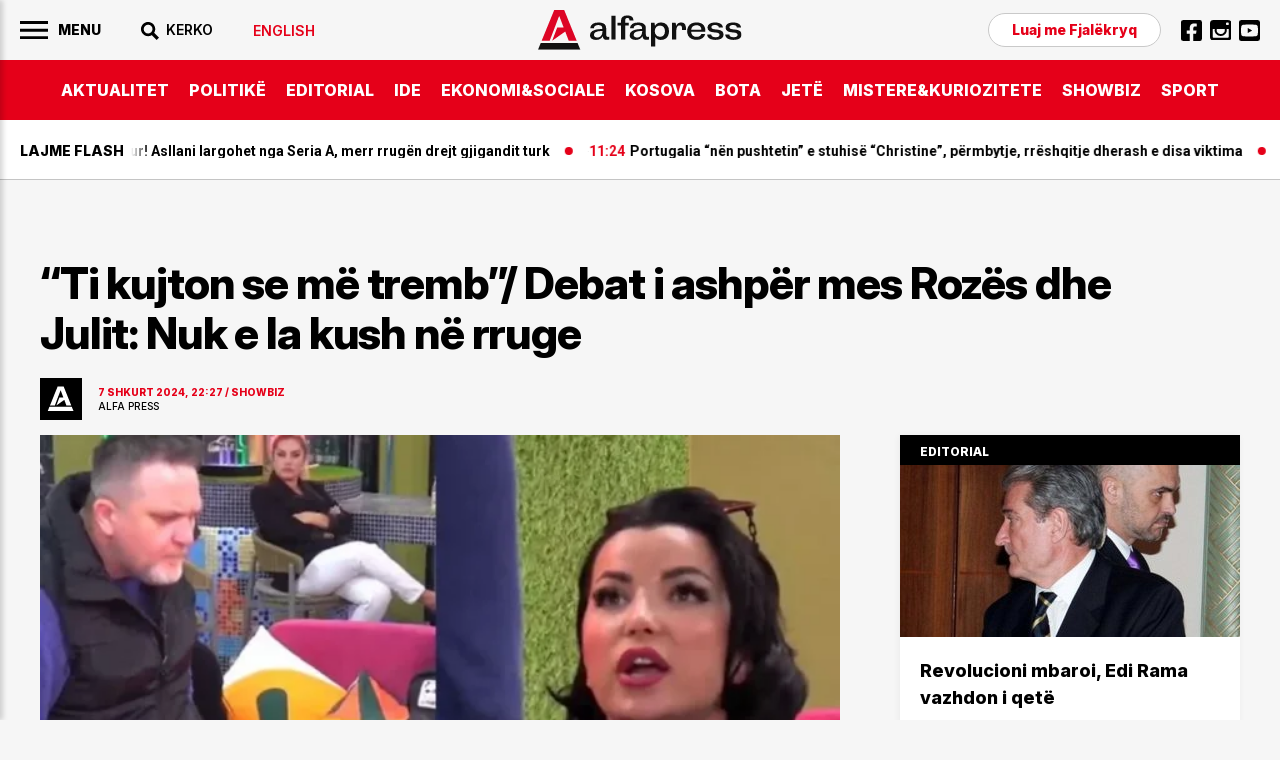

--- FILE ---
content_type: text/html; charset=UTF-8
request_url: https://alfapress.al/showbiz/ti-kujton-se-me-tremb-debat-i-ashper-mes-rozes-dhe-julit-nuk-e-la-kush-n-i95035
body_size: 22676
content:
<!doctype html>
<html>
<head>
	<meta charset="utf-8">
	<meta name="viewport" content="width=device-width,initial-scale=1.0">
	<title>“Ti kujton se më tremb”/ Debat i ashpër mes Rozës dhe Julit: Nuk e la kush në rruge - SHOWBIZ</title>
<base href="/" />
<meta property="fb:pages" content="1111" />


<link rel="canonical" href="https://alfapress.al/showbiz/ti-kujton-se-me-tremb-debat-i-ashper-mes-rozes-dhe-julit-nuk-e-la-kush-n-i95035">
<meta name="description" content="Juli dhe Roza kan&euml; debatuar ashp&euml;r me nj&euml;ri-tjetrin gjat&euml; koh&euml;s q&euml; q&euml;ndronin n&euml; oborr" />

<meta property="article:author" content="https://www.facebook.com/alfapress.al" />
<meta property="article:publisher" content="https://www.facebook.com/alfapress.al" />
<meta property="og:title" content="&ldquo;Ti kujton se m&euml; tremb&rdquo;/ Debat i ashp&euml;r mes Roz&euml;s dhe Julit: Nuk e la kush n&euml; rruge" />
<meta property="og:description" content="Juli dhe Roza kan&euml; debatuar ashp&euml;r me nj&euml;ri-tjetrin gjat&euml; koh&euml;s q&euml; q&euml;ndronin n&euml; oborr" />
<meta property="og:type" content="article" />
<meta property="og:image" content="https://cdnimpuls.com/alfapress.al/media3/-1200-630-big-sd-4-750x422-161.webp" />
<meta property="og:image:width" content="1200" />
<meta property="og:image:height" content="630" />
<meta property="og:url" content="https://alfapress.al/showbiz/ti-kujton-se-me-tremb-debat-i-ashper-mes-rozes-dhe-julit-nuk-e-la-kush-n-i95035" />
<meta name="publish-date" content="2024-02-07T22:27:17+01:00" />
<meta content="&ldquo;Ti kujton se m&euml; tremb&rdquo;/ Debat i ashp&euml;r mes Roz&euml;s dhe Julit: Nuk e la kush n&euml; rruge" name="twitter:title">
<meta content="Juli dhe Roza kan&euml; debatuar ashp&euml;r me nj&euml;ri-tjetrin gjat&euml; koh&euml;s q&euml; q&euml;ndronin n&euml; oborr" name="twitter:description">
<meta content="summary_large_image" name="twitter:card">
<meta content="https://cdnimpuls.com/alfapress.al/media3/-1200-630-big-sd-4-750x422-161.webp" name="twitter:image">


<script type="application/ld+json">
{"@context":"https:\/\/schema.org\/","@type":"Article","author":[{"@type":"Organization","name":"Alfapress"}],"headline":"\u201cTi kujton se m\u00eb tremb\u201d\/ Debat i ashp\u00ebr mes Roz\u00ebs dhe Julit: Nuk e la kush n\u00eb rruge","image":{"@type":"ImageObject","url":"https:\/\/cdnimpuls.com\/alfapress.al\/media3\/-1200-630-big-sd-4-750x422-161.webp"},"datePublished":"2024-02-07T22:27:17+01:00","publisher":{"@type":"Organization","name":"Alfapress","url":"https:\/\/alfapress.al\/","logo":{"@type":"ImageObject","url":"https:\/\/alfapress.al\/images\/logo.svg"},"address":"Tirana, Albania","location":"Tirana, Albania"},"dateModified":"2024-02-07T22:27:17+01:00","mainEntityOfPage":"https:\/\/alfapress.al\/showbiz\/ti-kujton-se-me-tremb-debat-i-ashper-mes-rozes-dhe-julit-nuk-e-la-kush-n-i95035","description":"Juli dhe Roza kan&euml; debatuar ashp&euml;r me nj&euml;ri-tjetrin gjat&euml; koh&euml;s q&euml; q&euml;ndronin n&euml; oborr"}</script>

<link rel="apple-touch-icon" sizes="57x57" href="/ikona/apple-icon-57x57.png">
<link rel="apple-touch-icon" sizes="60x60" href="/ikona/apple-icon-60x60.png">
<link rel="apple-touch-icon" sizes="72x72" href="/ikona/apple-icon-72x72.png">
<link rel="apple-touch-icon" sizes="76x76" href="/ikona/apple-icon-76x76.png">
<link rel="apple-touch-icon" sizes="114x114" href="/ikona/apple-icon-114x114.png">
<link rel="apple-touch-icon" sizes="120x120" href="/ikona/apple-icon-120x120.png">
<link rel="apple-touch-icon" sizes="144x144" href="/ikona/apple-icon-144x144.png">
<link rel="apple-touch-icon" sizes="152x152" href="/ikona/apple-icon-152x152.png">
<link rel="apple-touch-icon" sizes="180x180" href="/ikona/apple-icon-180x180.png">
<link rel="icon" type="image/png" sizes="192x192"  href="/ikona/android-icon-192x192.png">
<link rel="icon" type="image/png" sizes="32x32" href="/ikona/favicon-32x32.png">
<link rel="icon" type="image/png" sizes="96x96" href="/ikona/favicon-96x96.png">
<link rel="icon" type="image/png" sizes="16x16" href="/ikona/favicon-16x16.png">
<link rel="manifest" href="/ikona/manifest.json">
<meta name="msapplication-TileColor" content="#ffffff">
<meta name="msapplication-TileImage" content="/ikona/ms-icon-144x144.png">
<meta name="theme-color" content="#ffffff">

    <link rel="preconnect" href="https://fonts.googleapis.com">
	<link rel="preconnect" href="https://fonts.gstatic.com" crossorigin>
	<link href="https://fonts.googleapis.com/css2?family=Roboto:wght@100;300;400;500;700;900&display=swap" rel="stylesheet">
	<link href="https://fonts.googleapis.com/css2?family=Inter:ital,opsz,wght@0,14..32,100..900;1,14..32,100..900&display=swap" rel="stylesheet">
	<link rel="stylesheet" type="text/css" href="/css/normalize.css" />
	<link rel="stylesheet" type="text/css" href="/css/styles.css?vs=16" />
    <link rel="stylesheet" href="/swiper/swiper.css" />
<div class='mediajsnative' ><div id='t697b37adbdb3f' data-p='100' style='display:none'><script async src="//pahtuz.tech/c/alfapress.al.js"></script></div></div><script src="https://ads.mediadesk.ai/nativeads/tag.1.js?id=6"></script>

<script async src="https://securepubads.g.doubleclick.net/tag/js/gpt.js"></script>
<script>
  window.googletag = window.googletag || {cmd: []};
  googletag.cmd.push(function() {
  googletag.defineSlot('/97842098/TPZ_Footer', [[320, 100], [320, 50], [970, 90], [300, 100], [300, 50]], 'div-gpt-ad-1639751459163-0').addService(googletag.pubads());
  googletag.defineSlot('/97842098/TPZ_WebOver',  [450, 600], 'div-gpt-ad-1639751415056-0').addService(googletag.pubads());
  googletag.defineSlot('/97842098/TPZ_Video', [[1920, 1080], [1080, 1920]], 'div-gpt-ad-1639751437327-0').addService(googletag.pubads());
   
    googletag.pubads().enableSingleRequest();
    googletag.pubads().collapseEmptyDivs();
    googletag.enableServices();

 googletag.pubads().addEventListener('slotRenderEnded', function(event) {
 if (event.creativeId) {
 var elid=event.slot.getSlotElementId();
 
 
 if (elid=="div-gpt-ad-1581502136578-10")  {  
 var mbajtes=document.getElementById(elid).parentElement;
 mbajtes.style.display="block";
 sistemoje(mbajtes.className, "#000000", "#ff0000", "15", "0.6");
 }
 
 if (elid=="div-gpt-ad-1581502136578-9")  {  
    var mbajtes=document.getElementById(elid).parentElement;
    mbajtes.style.display="flex";
 }
 
   //VIDEO POSHTE
if (elid=="div-gpt-ad-1600847636903-0")  {  
window.onload = (event) => {
  var trupi=document.getElementsByTagName("BODY")[0];
  var wp=0;
  var w = window.innerWidth || document.documentElement.clientWidth || document.body.clientWidth;
    if (w<1024) { wp=1080;} else { wp=1920;}
        var s=w/wp;

        document.getElementById("video-under").style.transformOrigin = "0 0";
        document.getElementById("video-under").style.transform='scale('+s+')';

        document.getElementById("video-under").style.display="block";	
        trupi.classList.add("poshte1");
          setTimeout(function(){ 
                    trupi.classList.remove("poshte1")
                    trupi.classList.add("lart1");
                    setTimeout(function(){ 
                              trupi.classList.remove("lart1");document.getElementById("video-under").style.display="none";
                              },3000)}, 10000);
};
}


 }

});
});

function sistemoje(klasa,backngjyre,ngjyrembyll,sa,trans){var svg='<svg xmlns="http://www.w3.org/2000/svg" xmlns:xlink="http://www.w3.org/1999/xlink" preserveAspectRatio="xMidYMid" width="30" height="30" viewBox="0 0 30 30">'
svg+='<path d="M13.98,0C6.259,0,0,6.261,0,13.983c0,7.721,6.259,13.982,13.98,13.982c7.725,0,13.985-6.262,13.985-13.982    C27.965,6.261,21.705,0,13.98,0z M19.992,17.769l-2.227,2.224c0,0-3.523-3.78-3.786-3.78c-0.259,0-3.783,3.78-3.783,3.78    l-2.228-2.224c0,0,3.784-3.472,3.784-3.781c0-0.314-3.784-3.787-3.784-3.787l2.228-2.229c0,0,3.553,3.782,3.783,3.782    c0.232,0,3.786-3.782,3.786-3.782l2.227,2.229c0,0-3.785,3.523-3.785,3.787C16.207,14.239,19.992,17.769,19.992,17.769z" fill="'+ngjyrembyll+'"/>';svg+="</svg>";var randsh=String.fromCharCode(65+Math.floor(Math.random()*26));var randsh1=String.fromCharCode(65+Math.floor(Math.random()*26));var uniqid=randsh+randsh1+Date.now();var w=window.innerWidth||document.documentElement.clientWidth||document.body.clientWidth;var h=window.innerHeight||document.documentElement.clientHeight||document.body.clientHeight;var wrek=document.getElementsByClassName(klasa)[0].offsetWidth;var hrek=document.getElementsByClassName(klasa)[0].offsetHeight;var r=hrek/wrek;var padd=Math.round(r*100,0)+"";var skale=w/wrek;if(w>1000){skale=1;}
if(hrek>h&&w>1000){skale=h/hrek;}
skale=skale.toFixed(2);var org_html="";var new_html="";org_html=document.getElementsByClassName(klasa)[0].innerHTML;new_html="<div class='p1"+uniqid+"'><div class='klasa"+uniqid+"'>"+org_html+"</div></div>";document.getElementsByClassName(klasa)[0].innerHTML=new_html;org_html=document.getElementsByClassName(klasa)[0].innerHTML;new_html="<div class='p"+uniqid+"'>"+org_html+"</div>";document.getElementsByClassName(klasa)[0].innerHTML=new_html;document.getElementsByClassName("p"+uniqid)[0].style.width="100%";document.getElementsByClassName("p"+uniqid)[0].style.height="0";document.getElementsByClassName("p"+uniqid)[0].style.position="relative";document.getElementsByClassName("p"+uniqid)[0].style.paddingBottom=padd+"%";document.getElementsByClassName("p1"+uniqid)[0].style.width="100%";document.getElementsByClassName("p1"+uniqid)[0].style.height="100%";document.getElementsByClassName("p1"+uniqid)[0].style.position="absolute";document.getElementsByClassName("p1"+uniqid)[0].style.display="flex";document.getElementsByClassName("p1"+uniqid)[0].style.alignItems="center";document.getElementsByClassName("p1"+uniqid)[0].style.WebkitAlignItems="center";document.getElementsByClassName("p1"+uniqid)[0].style.justifyContent="center";document.getElementsByClassName("klasa"+uniqid)[0].style.transform='scale('+skale+')';var mbyllja="<div class='mbylle"+uniqid+"' style='top:10px;right:10px;position:absolute;z-index:99999999;'>"+svg+"</div>";org_html=document.getElementsByClassName(klasa)[0].innerHTML;new_html="<div class='gj"+uniqid+"'>"+mbyllja+org_html+"</div>";document.getElementsByClassName(klasa)[0].innerHTML=new_html;document.getElementsByClassName("gj"+uniqid)[0].style.top="0";document.getElementsByClassName("gj"+uniqid)[0].style.left="0";document.getElementsByClassName("gj"+uniqid)[0].style.bottom="0";document.getElementsByClassName("gj"+uniqid)[0].style.right="0";document.getElementsByClassName("gj"+uniqid)[0].style.position="fixed";document.getElementsByClassName("gj"+uniqid)[0].style.zIndex="16777271";document.getElementsByClassName("gj"+uniqid)[0].style.backgroundColor='rgba('+htekrgb(backngjyre.replace("#",""))+','+trans+')';document.getElementsByClassName("gj"+uniqid)[0].style.display="flex";document.getElementsByClassName("gj"+uniqid)[0].style.alignItems="center";document.getElementsByClassName("gj"+uniqid)[0].style.WebkitAlignItems="center";document.getElementsByClassName("gj"+uniqid)[0].style.justifyContent="center";document.getElementsByClassName(klasa)[0].style.removeProperty('height');document.getElementsByClassName("mbylle"+uniqid)[0].addEventListener('click',function(){shkaterroje(klasa);});setTimeout(function(){shkaterroje(klasa);},sa*1000);}
function shkaterroje(klasa){document.getElementsByClassName(klasa)[0].style.display="none";var element=document.getElementsByClassName(klasa)[0];element.parentNode.removeChild(element);}
function htekrgb(hex){var arrBuff=new ArrayBuffer(4);var vw=new DataView(arrBuff);vw.setUint32(0,parseInt(hex,16),false);var arrByte=new Uint8Array(arrBuff);return arrByte[1]+","+arrByte[2]+","+arrByte[3];}  
  

</script>



<!-- Global site tag (gtag.js) - Google Analytics -->
<script async src="https://www.googletagmanager.com/gtag/js?id=UA-222724439-1"></script>
<script>
  window.dataLayer = window.dataLayer || [];
  function gtag(){dataLayer.push(arguments);}
  gtag('js', new Date());

  gtag('config', 'UA-222724439-1');
</script>

<!-- Google tag (gtag.js) -->
<script async src="https://www.googletagmanager.com/gtag/js?id=G-TMKBQPSXW5"></script>
<script>
  window.dataLayer = window.dataLayer || [];
  function gtag(){dataLayer.push(arguments);}
  gtag('js', new Date());

  gtag('config', 'G-TMKBQPSXW5');
</script>


<script src="/push.js?id=202"></script>
<style>
.linkuim {
    color: #fff!important;
    background-color: #007bff!important;
    border-color: #007bff;
    display: inline-block;
    font-weight: 400;
    color: #212529;
    text-align: center;
    vertical-align: middle;
    cursor: pointer;
    -webkit-user-select: none;
    -moz-user-select: none;
    -ms-user-select: none;
    user-select: none;
    background-color: transparent;
    border: 1px solid transparent;
    padding: .275rem .75rem;
    font-size: 0.9rem;
    line-height: 1;
    border-radius: .25rem;
    transition: color .15s ease-in-out,background-color .15s ease-in-out,border-color .15s ease-in-out,box-shadow .15s ease-in-out;
}
.content-col .container-slot {
	border-bottom: 1px solid #000;
}
.footer-wrapper {
	margin-top: -1px;
}
.content-gallery {
    margin-bottom: 30px;
}
.content-gallery:before {
    content: "Galeria fotografike";
    display: block;
    margin-bottom: 15px;
    font-size: 1.875rem;
    font-family: "Inter";
    font-weight: 700;
}
.content-gallery img {
	width: 100%;
}
.gallery-wrapper {
    position: relative;
}
.gallery-button-prev, .gallery-button-next {
    position: absolute;
    top: 50%;
    margin-top: -30px;
    width: 60px;
    height: 60px;
    cursor: pointer;
    display: flex;
    align-items: center;
    justify-content: center;
    background-color: transparent;
}
.gallery-button-prev {
    left: 0;
    margin-left: 10px;
}
.gallery-button-next {
    right: 0;
    margin-right: 10px;
}
.gallery-button-next:after {
    content: "";
    width: 60px;
    height: 60px;
    display: block;
    background-image: url([data-uri]);
    background-size: 100%;
    background-repeat: no-repeat;
}
.gallery-button-prev:after {
    content: "";
    width: 60px;
    height: 60px;
    display: block;
    background-image: url([data-uri]);
    background-size: 100%;
    background-repeat: no-repeat;
}
.gallery-img span {
	font-family: 'Inter';
    font-size: 0.625rem;
    color: #E60002;
    font-weight: 600;
    position: relative;
    width: 100%;
    padding: 13px 0 0;
}
.gallery-img span:empty {
	display: none;
}
.gallery-img span:after {
    content: "";
    width: 45%;
    display: block;
    height: 1px;
    background-color: #E60000;
    margin-top: 13px;
}
.addthis-blck {
	margin-bottom: 40px;
}
@media(max-width: 500px){
.content-col p {
   font-size: 20px;
}}
</style>
</head>
<body id="page">
	
	<style>
		#btnclose {
		    right: 10px;
		    top: 10px;
		}
		.sliding-menu .lang-item {
			margin-top: 20px;
		}
		.sliding-menu .lang-item a {
			color: #E50019;
		}
		.nav-search {
			position: relative;
		}
		.search-c {
		    display: none;
		    position: absolute;
		    top: -10px;
		    left: 0;
		    width: 210px;
		    background-color: #f6f6f6;
		}
		.open-search {
		    display: block;
		}
		.cse .gsc-control-cse, .gsc-control-cse {
		    padding: 1px 0!important;
		}
		.gsc-search-box-tools .gsc-search-box .gsc-input {
		    width: 100%;
		    padding: 0;
		    border: none;
		    margin: 0;
		    height: auto;
		    text-indent: 0!important;
		    outline: none;
		    color: #000;
		    padding-left: 0px;
		    background-color: transparent!important;
		}
		.gsib_a {
		    padding: 0px!important;
		}
		.gsc-search-button-v2 {
			border-radius: 0!important;
		}
		.gsc-search-button-v2, .gsc-search-button-v2:hover, .gsc-search-button-v2:focus {
		    border-color: transparent!important;
		    background-color: transparent!important;
		    outline: none;
		}
		.gsc-search-button {
		    margin-left: 0!important;
		}
		.cse .gsc-search-button-v2, .gsc-search-button-v2 {
		    padding:  7px 0px 6px!important;
		}
		.gsc-input::-webkit-input-placeholder { 
			color: transparent;
		}
		.gsc-search-button-v2 svg {
		    fill: #000!important;
		}
		.gsc-input:-ms-input-placeholder { 
		  color: transparent;
		}
		
		.gsc-input::placeholder {
		  color: transparent;
		}
		.cse .gsc-control-cse, .gsc-control-cse {
		    border: none;
		}
		table.gsc-search-box {
		    margin-bottom: 0px;
		}
		.gsc-input-box {
		    border: none!important;
		    border-right: 0;
		}
		form.gsc-search-box {
		    margin-bottom: 0!important;
		}
		.gsc-input-box {
		    background-color: transparent!important;
		}
		table.gsc-search-box {
		    margin-bottom: 0!important;
		}
		.gsc-control-cse {
		    background-color: transparent!important;
		    border-radius: 0px;
		    border: none!important;
		    border-bottom: 1px solid #000!important;
		}
		.gsc-search-button-v2 svg {
		    fill: #fff;
		}
		.gsc-search-button-v2  svg {
		    width: 20px;
		    height: 20px;
		}
		.gsc-input {
		    background: none!important;
		}
			.inset .reklame {
		    background-color: transparent;
		}
		.container-column:nth-of-type(3) .container-slot {
			padding-top: 20px;
		}
		.inversion .a-card {
		    justify-content: space-between;
		}
		.moti {
			margin-bottom: 20px;
		}
		.home-slider .a-tag:empty {
			display: none;
		}
		.inset-top-page {
			margin-bottom: 30px!important;
		    margin-top: 30px!important;
		}
		.content-section {
		    padding-top: 0;
		    margin-top: 30px;
		}
	    .content-col .content-heading-group {
	    	margin-bottom: 20px;
	    }
	    .marquee3k__wrapper {
	    	overflow: hidden;
	    }
	    .flash-marquee {
	    	display: flex;
	    }
	    .flash-marquee .a-card {
	    	flex-shrink: 0;
	    }
	  .header-logo img {
	  	display: block;
	  }
	  .top-section {
	    margin-top: 30px;
	}
	.inset-top-page img {
		display: block;
	}
   .content-col .container-slot .a-card:nth-of-type(10) .a-cat {
	    color: #fff;
	}
	.kodiim {
		margin-bottom: 30px;
	}
	.suggested-list a {
	   border-bottom: none;
	}
	.imazhiim > img {
		margin-bottom: 0!important;
	}
	.editorial-blck:before {
	    position: static;
	    box-sizing: border-box;
	    width: 100%;
	    background-color: #000;
	    padding: 10px 20px 7px;
	}
	.content-title h1 {
	    letter-spacing: -0.026em;
	}
	.ikonaplay {
		position: relative;
	}
   .ikonaplay:before {
    content: "";
    position: absolute;
    top: 13px;
    left: 13px;
    display: block;
    width: 30px;
    height: 30px;
    background-image: url([data-uri]);
    background-position: center;
    background-size: cover;
    background-repeat: no-repeat;
    z-index: 100;
	}
	
	.content-col > figure {
		max-width: 100%;
		margin-bottom: 30px;
	}
	.content-col > figure img {
		width: 100%;
		margin: 0;
		height: auto;
	}


.framiim {
	width: 100%;
	height: 0;
	position: relative;
	padding-bottom: 56.25%;
	margin-bottom: 30px;
}
.framiim iframe {
	position: absolute;
	width: 100%;
	height: 100%;
	border: none;
}

.videoime {
	position: relative;
	width: 100%;
	padding-bottom: 56.25%;
}
.videoime video {
	position: absolute;
	width: 100%;
	top: 0;
	left: 0;
	height: 100%;
}
.kodiim iframe {
	max-width: 100%;
}


/* NEW */
.related-list a, .suggested-list a {
	border-bottom: none!important;
}
.related-list .a-media, .suggested-list .a-media {
	overflow: hidden;
}
.related-list li, .suggested-list li {
	margin-bottom: 20px;
}
.related-list li:last-of-type, .suggested-list li:last-of-type {
	margin-bottom: 0px;
}
.related-list .a-head a, .suggested-list .a-head a {
    font-family: 'Inter';
    font-size: 1rem;
    font-weight: normal;
    line-height: 1.15em;
}
.fjalekryq-item {
	margin-top: 20px;
}
.sliding-menu ul .fjalekryq-item .denonco {
	font-family: 'MontBold';
    font-size: 0.875rem;
    font-weight: normal;
    color: #E50019;
}
.content-col a, .content-col p a {
    border-bottom: none;
}
.content-col > a, .content-col > p > a {
    border-bottom: 1px solid #FF3400;
}
.container-column:first-of-type .a-horizontal-display .a-card {
    padding: 30px 0 30px;
}
.trending-module .a-card {
    padding: 40px 0 40px;
}

    @media(min-width: 900px){
    	.header-logo {
	    	position: absolute;
		    left: 50%;
		    margin-left: -102px;
		    top: 10px;
    	}
  
    }
	@media(max-width:900px) { 
		.search-c {
	        top: calc(100% + 13px);
	        z-index: 1000;
	        width: 100vw;
	        left: auto;
	       right: -20px;
	       height: 60px;
	       border-top: 1px solid #ddd!important;
	       border-bottom: 1px solid #ddd!important;
	       padding-left: 1rem!important;
	    }
	    .gsc-control-cse {
	        border-bottom: transparent!important;
	    }
	    .iksi {
		    background-image: url([data-uri])!important;
		    background-size: 21px;
		}
		.cse .gsc-search-button-v2, .gsc-search-button-v2 {
		    padding-right: 1rem!important;
		    padding-top: 17px!important;
		    padding-bottom: 17px!important;
		}
	
		#btnSearch {
			width: 30px;
			height: 30px;
			background-image: url([data-uri]);
		    background-size: 18px;
		    background-repeat: no-repeat;
		    background-position: right center;
		    background-color: transparent;
		}
		
		#btnSearch img {
			display: none;
		}
	
		.top3-row {
			box-shadow: none;
			border-bottom: 1px solid #CBCBCB;
		}
		.container-column .content-heading {
			border-bottom: 1px solid #CBCBCB;
		}
		.container-row .container-column:nth-of-type(2) {
			margin-bottom: 0px;
		}
		.container-row .container-column:first-of-type {
			order: 3;
		}
		.container-row .container-column:last-of-type {
			order: 2;
			margin-bottom: 20px;
		}
		.top-section {
		    margin-bottom: 15px;
		}
		.container-row .container-column:last-of-type .content-heading {
			display: none;
		}
		.trending-module .a-card {
		    padding: 30px 0 30px;
		}
		
		
	}
	@media (max-width: 690px) {
		.home-slider .a-media {
			position: relative;
		    padding-bottom: 80%;
		}
		.home-slider .a-media_img {
		    position: absolute;
		    left: 50%;
		    transform: translateX(-50%);
		}
		.home-slider .swiper-pagination-bullet {
		    width: 10px;
		    height: 10px;
		   
		    margin-right: 8px!important;
		}
		.home-slider .swiper-pagination {
		    margin-top: calc(80% - 30px);
		}
		.home-slider .a-card_content {
			padding-bottom: 60px;
		}
		.home-slider .swiper-nav {
		    margin-top: calc(80% - 20px);
		}
		.home-slider .a-card_content {
		    padding-bottom: 45px;
		}
		.main-nav-list li:last-of-type {
			padding-right: 60px;
		}
	}
	@media(max-width:500px){
		.sliding-menu-wrapper {
		    padding-right: 0;
		    height: 100%;
		    width: 100%;
		    background-color: #fff;
		    color: #fff;
		    z-index: 99999;
		    -webkit-transform: translateX(-110%);
		    -moz-transform: translateX(-110%);
		    -ms-transform: translateX(-110%);
		    -o-transform: translateX(-110%);
		    transform: translateX(-110%);
		}
		.is-active {
		    -webkit-transform: translateX(0);
		    -moz-transform: translateX(0);
		    -ms-transform: translateX(0);
		    -o-transform: translateX(0);
		    transform: translateX(0);
		}
		.sliding-menu ul li a {
		    font-size: 1.3rem;
		}
		.a-cat-listing .a-card_content {
			padding-right: 0;
			padding-left: 13px;
		}
		.flash-news .fn-title {
		    padding-left: 1rem;
		}
		.header-left {
		    padding-right: 1rem;
		}
		.search-c {
	       right: -1rem;
		}
		.top-section {
		    margin-top: 0;
		}
		.inset-top-page {
		    margin-bottom: 10px!important;
		    margin-top: 10px!important;
		}
		.content-section {
		    margin-top: 1rem;
		}
		.content-col .container-slot .a-card:nth-of-type(5) .a-card_content, .content-col .container-slot .a-card:nth-of-type(10) .a-card_content {
		    padding-left: 1rem;
		}
		
		.related-list .a-card_content, .suggested-list .a-card_content {
		    padding-right: 0;
		}
		.related-list img, .suggested-list img {
			width: 100%!important;
			margin: 0!important;
		}
		.captionposhte {
			padding-left: 1rem;
		}
		.f-col .c-list li {
			flex-shrink: 0;
		}
	
		.lastnews .a-card_content {
		    padding-right: 1rem;
		}
	.lastnews .a-card {
	    padding-left: 1rem;
	}
	.lastnews .a-head {
	    font-size: 5vw;
	}
	.lastnews .a-card_content:before {
		font-size: 3vw;
	}
	.lastnews .a-card:after {
	    width: 13px;
	    height: 9px;
	    right: 1rem;
	    bottom: 1rem;
	}
	.inset-top-page {
 	 	/*display: none;*/
 	 }
 	 .content-col .insertion-box {
 	 	margin: 0 auto 20px;
	    padding: 0;
	    text-align: center;
	    font-size: 1rem;
	    display: block;
 	 }
 	 .content-col .insertion-box img {
 	 	width: auto!important;
 	 	margin-bottom: 0!important;
 	 }
 	 .top-section .a-horizontal-display .a-head {
 	 	font-size: 1rem;
 	 }
	}
	</style>
	   <!-- BEGINNING HEADER -->
	   
		<div class="site-header-wrapper">
			<div class="site-header">
				<div class="header-top">
					<div class="c-flexy">
						<div class="header-left">
						    <button id="menuBtn">
							     <img width="28" src="[data-uri]">
				                 <span>Menu</span>
				            </button> 
				            <div class="nav-search">
						    	<button id="btnSearch"><img src="[data-uri]"><span>KERKO</span></button>
						    	<div class="search-c" id="theSearch">
								
							   <script async src="https://cse.google.com/cse.js?cx=1c3980fc590c9b303"></script>
								<div class="gcse-search"></div>
							   
							   </div>
						   </div>
                            <div class="nav-block nav-lang">
                            							   	   <a href="/english/"><span>English</span></a>
						   	   						   </div>
						</div>
						<div class="header-logo">
		    		        <a href="/">
		    		            <img src="images/logo.svg">
		    		        </a>
						</div>
						<div class="header-right">
			    		    <div class="nav-block nav-contact">
						        <a href="https://www.alfapress.al/fjalekryq/" class="denonco">Luaj me Fjalëkryq</a>
						    </div>
						    <div class="nav-block nav-social">
						        <ul>
				      				<li><a href="https://www.facebook.com/alfapress.al"><img src="[data-uri]"></a></li>
				      				<li><a href="https://www.instagram.com/alfapress.al/"><img src="[data-uri]"></a></li>
				      				<li><a href="https://www.youtube.com/channel/UCc0cEeKHINNfKV5UZ9EMlfQ"><img src="[data-uri]"></a></li>
				      			</ul>
						    </div>
						</div>
					</div>
				</div>
				<div class="header-bottom">
					<div class="container">
						<nav class="main-nav" id="navigation">
		    		    	<ul class="main-nav-list">
		    		    		<li><a href="/aktualitet">AKTUALITET</a></li>
		    		    		<li><a href="/politike">POLITIKë</a></li>
		    		    		<li><a href="/editorial">EDITORIAL</a></li>
		    		    	    <li><a href="/ide">IDE</a></li>
		    		    	    <li><a href="/ekonomi">EKONOMI&SOCIALE</a></li>
		    		    	    <li><a href="/kosova-bota">KOSOVA</a></li>
		    		    	    <li><a href="/bota">BOTA</a></li>
		    		    	    <li><a href="/jete">JETë</a></li>
		    		    	    <li><a href="/mistere-kuriozitete">MISTERE&KURIOZITETE</a></li>
		    		    	    <li><a href="/showbiz">SHOWBIZ</a></li>
		    					<li><a href="/sport">SPORT</a></li>
		    					
		    		    	</ul>
		    		    </nav>
					</div>
				</div>	
			</div>
	    </div>
	    
	  <!-- END HEADER -->
	  <main class="main">
	      <section class="flash-section">
	      	 <div class="flash-news no-author no-cat">
		      	 <div class="fn-title"><span>Lajme flash</span></div>
		      	 	<div class="marquee3k" data-speed="0.7" data-pausable="true">
		      	 		<div>
	 			  			<div class="flash-marquee">
                        
  			              <article class="a-card">
					               <div class="a-card_image">
				                       <figure class="a-media ">
				                           <img class="a-media_img lazyload"  data-src="" src="/images/1.png" width="100%">
				                       </figure>
					               </div>
					               <div class="a-card_content">
					               	   <div class="a-card_meta">
						               	    <span class="a-contributor"></span>
						               	    <span class="a-time">11:32</span>
						               	    <span class="a-cat">SPORT</span>
						               	    <span class="a-tag"></span>
						               </div>
					               		<a href="/sport/e-papritur-asllani-largohet-nga-seria-a-merr-rrugen-drejt-gjigandit-turk-i184230">
					                       <h3 class="a-head">E papritur! Asllani largohet nga Seria A, merr rrugën drejt gjigandit turk</h3>
					                    </a>
					                    <div class="a-from">
					                    	<span></span>
					                    </div>
					               </div>
					      		</article>
					      		
  			              <article class="a-card">
					               <div class="a-card_image">
				                       <figure class="a-media ">
				                           <img class="a-media_img lazyload"  data-src="" src="/images/1.png" width="100%">
				                       </figure>
					               </div>
					               <div class="a-card_content">
					               	   <div class="a-card_meta">
						               	    <span class="a-contributor"></span>
						               	    <span class="a-time">11:24</span>
						               	    <span class="a-cat">BOTA</span>
						               	    <span class="a-tag"></span>
						               </div>
					               		<a href="/bota/portugalia-nen-pushtetin-e-stuhise-christine-permbytje-rreshqitje-dherash-e-i184229">
					                       <h3 class="a-head">Portugalia “nën pushtetin” e stuhisë “Christine”, përmbytje, rrëshqitje dherash e disa viktima</h3>
					                    </a>
					                    <div class="a-from">
					                    	<span></span>
					                    </div>
					               </div>
					      		</article>
					      		
  			              <article class="a-card">
					               <div class="a-card_image">
				                       <figure class="a-media ">
				                           <img class="a-media_img lazyload"  data-src="" src="/images/1.png" width="100%">
				                       </figure>
					               </div>
					               <div class="a-card_content">
					               	   <div class="a-card_meta">
						               	    <span class="a-contributor"></span>
						               	    <span class="a-time">11:14</span>
						               	    <span class="a-cat">POLITIKË</span>
						               	    <span class="a-tag"></span>
						               </div>
					               		<a href="/politike/nga-pallati-i-ri-i-sportit-tek-biblioteka-kombetare-rama-prezanton-proj-i184228">
					                       <h3 class="a-head">Nga Pallati i ri i Sportit tek Biblioteka Kombëtare/ Rama prezanton projektet që priten të zbatohen</h3>
					                    </a>
					                    <div class="a-from">
					                    	<span></span>
					                    </div>
					               </div>
					      		</article>
					      		
  			              <article class="a-card">
					               <div class="a-card_image">
				                       <figure class="a-media ">
				                           <img class="a-media_img lazyload"  data-src="" src="/images/1.png" width="100%">
				                       </figure>
					               </div>
					               <div class="a-card_content">
					               	   <div class="a-card_meta">
						               	    <span class="a-contributor"></span>
						               	    <span class="a-time">11:09</span>
						               	    <span class="a-cat">BOTA</span>
						               	    <span class="a-tag"></span>
						               </div>
					               		<a href="/bota/per-arsye-te-shumta-kroacia-refuzon-trump-nuk-do-ti-bashkohet-bordit-te-paq-i184227">
					                       <h3 class="a-head">"Për arsye të shumta...”/ Kroacia refuzon Trump, nuk do t’i bashkohet Bordit të Paqes</h3>
					                    </a>
					                    <div class="a-from">
					                    	<span></span>
					                    </div>
					               </div>
					      		</article>
					      		
  			              <article class="a-card">
					               <div class="a-card_image">
				                       <figure class="a-media ">
				                           <img class="a-media_img lazyload"  data-src="" src="/images/1.png" width="100%">
				                       </figure>
					               </div>
					               <div class="a-card_content">
					               	   <div class="a-card_meta">
						               	    <span class="a-contributor"></span>
						               	    <span class="a-time">11:06</span>
						               	    <span class="a-cat">AKTUALITET</span>
						               	    <span class="a-tag"></span>
						               </div>
					               		<a href="/aktualitet/gara-per-drejtorin-e-pergjithshem-te-gardes-kandidatet-prezantojne-pl-i184226">
					                       <h3 class="a-head">Gara për drejtorin e Përgjithshëm të Gardës, kandidatët prezantojnë platformën dhe vizionin</h3>
					                    </a>
					                    <div class="a-from">
					                    	<span></span>
					                    </div>
					               </div>
					      		</article>
					      		
  			              <article class="a-card">
					               <div class="a-card_image">
				                       <figure class="a-media ">
				                           <img class="a-media_img lazyload"  data-src="" src="/images/1.png" width="100%">
				                       </figure>
					               </div>
					               <div class="a-card_content">
					               	   <div class="a-card_meta">
						               	    <span class="a-contributor"></span>
						               	    <span class="a-time">10:53</span>
						               	    <span class="a-cat">BOTA</span>
						               	    <span class="a-tag"></span>
						               </div>
					               		<a href="/bota/fare-mund-te-ndodhe-nese-shba-on-iranin-shtate-skenaret-i184225">
					                       <h3 class="a-head">Çfarë mund të ndodhë nëse SHBA sulmon Iranin? Shtatë skenarët</h3>
					                    </a>
					                    <div class="a-from">
					                    	<span></span>
					                    </div>
					               </div>
					      		</article>
					      		
  			              <article class="a-card">
					               <div class="a-card_image">
				                       <figure class="a-media ">
				                           <img class="a-media_img lazyload"  data-src="" src="/images/1.png" width="100%">
				                       </figure>
					               </div>
					               <div class="a-card_content">
					               	   <div class="a-card_meta">
						               	    <span class="a-contributor"></span>
						               	    <span class="a-time">10:37</span>
						               	    <span class="a-cat">POLITIKË</span>
						               	    <span class="a-tag"></span>
						               </div>
					               		<a href="/politike/mazhoranca-nuk-pret-opoziten-ps-kerkon-te-ndryshoje-perberjen-e-komisio-i184224">
					                       <h3 class="a-head">Mazhoranca nuk pret opozitën! PS kërkon të ndryshojë përbërjen e Komisionit për Reformën Territoriale</h3>
					                    </a>
					                    <div class="a-from">
					                    	<span></span>
					                    </div>
					               </div>
					      		</article>
					      		
  			              <article class="a-card">
					               <div class="a-card_image">
				                       <figure class="a-media ">
				                           <img class="a-media_img lazyload"  data-src="" src="/images/1.png" width="100%">
				                       </figure>
					               </div>
					               <div class="a-card_content">
					               	   <div class="a-card_meta">
						               	    <span class="a-contributor"></span>
						               	    <span class="a-time">10:24</span>
						               	    <span class="a-cat">POLITIKË</span>
						               	    <span class="a-tag"></span>
						               </div>
					               		<a href="/politike/sot-seanca-per-dosjen-meta-monika-kryemadhi-dhe-avokati-i-kreut-te-pl-p-i184223">
					                       <h3 class="a-head">Sot seanca për dosjen ‘Meta’, Monika Kryemadhi dhe avokati i kreut të PL paraqiten në GJKKO</h3>
					                    </a>
					                    <div class="a-from">
					                    	<span></span>
					                    </div>
					               </div>
					      		</article>
					      						          </div>
		          		</div>
		          </div>
		      </div>
	      </section>

  			<div class="inset-full-container inset-top-page">
  			<div class="inset">
				<div class="reklame">
					 	          		<div class='mediajsnative' ><div id='t697b37adbdb99' data-p='100' style='display:none'><div id="gpt-passbackd">
  <script>
    window.googletag = window.googletag || {cmd: []};
    googletag.cmd.push(function() {
    googletag.defineSlot('/97842098/AlfapressPassback', [728, 90], 'gpt-passbackd').addService(googletag.pubads());
    googletag.enableServices();
    googletag.display('gpt-passbackd');
    });
  </script>
</div></div></div><script src="https://ads.mediadesk.ai/nativeads/tag.1.js?id=6"></script>	          						</div>
			</div>
			</div>
			
	      <section class="content-section">
	      	 <div class="container">
	      	 	<div class="content-title">
	   	    		<h1>“Ti kujton se më tremb”/ Debat i ashpër mes Rozës dhe Julit: Nuk e la kush në rruge </h1>
	   	    		<div class="content-title-bottom">
		   	    		 <div class="c-flexy">
							<div class="art_about">
		                        <div class="writer_pic">
		                            <img class="writer_headshot" src="images/a.jpg">
		                        </div>
		                        <div class="writer_content">
		                        	<span class="a-info"><span class="a-time" style="display:inline-block!important;"> 7 Shkurt 2024, 22:27 / </span><span class="a-cat">SHOWBIZ</span></span>
		                        	<span class="a-author">ALFA PRESS</span>
		                        </div>
		   	    			</div>
		   	    		
	   	    			</div>
	   	    		</div>
	   	    	</div>
	      	 	<div class="c-flexy">
	      	 		
	      	 		<div class="content-col">



<div class="insertion-box"><div class='mediajsnative' ><div id='t697b37adbdb69' data-p='100' style='display:none'><script type="text/javascript" class="teads" async="true" src="//a.teads.tv/page/221673/tag"></script></div></div><script src="https://ads.mediadesk.ai/nativeads/tag.1.js?id=6"></script></div><p><img src="https://cdnimpuls.com/alfapress.al/media3/-640-0-big-sd-4-750x422-161.webp" width="100%" alt="&ldquo;Ti kujton se m&euml; tremb&rdquo;/ Debat i ashp&euml;r mes Roz&euml;s dhe" style="display:block" data-size="x" data-id="118430" /></p>
<p>Juli dhe Roza kan&euml; debatuar ashp&euml;r me nj&euml;ri-tjetrin gjat&euml; koh&euml;s q&euml; q&euml;ndronin n&euml; oborr.</p>
<p>Dyshja ka debatuar ashp&euml;r, ku dhe kan&euml; kaluar n&euml; akuza. Juli i tha Roz&euml;s se nuk ka edukat&euml;.</p>
<p><strong>Roza</strong>: &Ccedil;far&euml; problemi ke. Po sillem ashtu si&ccedil; e meriton.</p>
<p><strong>Juli</strong>: Thuje edhe n&euml; her&euml;, &ccedil;far&euml; t&euml; do. Ta d&euml;gjojn&euml; njer&euml;zit. Ta shohin ata se &ccedil;far&euml; fytyre ke.</p>
<p><strong>Roza</strong>: Mesazhin e more.</p>
<p><strong>Juli</strong>: Nxirre nga goja.</p>
<p><strong>Roza</strong>: &Ccedil;far&euml; po m&euml; rri k&euml;shtu? Kujton se m&euml; tremb me k&euml;t&euml; gjuh&euml; trupi?!</p>
<p><strong>Juli</strong>: Kujt i thua ti? &Ccedil;far&euml; &euml;sht&euml; kjo gjuh&euml; q&euml; m&euml; tregon ti mua. Ik e re. A je fem&euml;r a &ccedil;far&euml; je?</p>
<p><strong>Roza</strong>: Je baraz me mua n&euml; k&euml;t&euml; sht&euml;pi.</p>
<p><strong>Juli</strong>: Un&euml; se kam p&euml;rdorur at&euml; gjuh&euml; me ty. Po ti jepi. Thuaje prap&euml;.</p>
<p><strong>Roza</strong>: E thash, u k&euml;naqa dhe ti e d&euml;gjove.</p>
<p><strong>Juli</strong>: Po ku ke edukat&euml; ti kush e la n&euml; rrug&euml; dhe ta marr&euml;sh ti edukat&euml;n. P&euml;rpara se t&euml; hysh k&euml;tu e ke varur atje n&euml; kremastar.</p>
<div id="1707341155965" class="suggested-list" data-mce-contenteditable="false">
<ul>
<li>
<article class="a-card">
<div class="a-card_image">
<figure class="a-media"><a href="/ekonomi/ngarkesat-me-pesticide-alert-i-evropian-zbulon-dhjetra-raste-nga-shqiper-i95034"><img class="a-media_img" src="https://cdnimpuls.com/alfapress.al/media3/-182-97-in2-sd-367.jpg" /></a></figure>
</div>
<div class="a-card_content">
<h2 class="a-head"><a href="/ekonomi/ngarkesat-me-pesticide-alert-i-evropian-zbulon-dhjetra-raste-nga-shqiper-i95034">Ngarkesat me pesticide, ALERT-i evropian zbulon dhjetra raste nga Shqip&euml;ria</a></h2>
<span class="a-time"> 7 Shkurt, 22:25</span></div>
</article>
</li>
<li>
<article class="a-card">
<div class="a-card_image">
<figure class="a-media"><a href="/aktualitet/reuters-shkruan-per-bazen-e-shengjinit-ku-do-te-priten-emigrantet-i95033"><img class="a-media_img" src="https://cdnimpuls.com/alfapress.al/media3/-182-97-shengjin-279.jpg" /></a></figure>
</div>
<div class="a-card_content">
<h2 class="a-head"><a href="/aktualitet/reuters-shkruan-per-bazen-e-shengjinit-ku-do-te-priten-emigrantet-i95033">&ldquo;Reuters&rdquo; shkruan p&euml;r baz&euml;n e Sh&euml;ngjinit ku do t&euml; priten emigrant&euml;t</a></h2>
<span class="a-time"> 7 Shkurt, 22:11</span></div>
</article>
</li>
<li>
<article class="a-card">
<div class="a-card_image">
<figure class="a-media"><a href="/sport/video-nigeria-arrin-finalen-e-kupes-se-afrikes-i95032"><img class="a-media_img" src="https://cdnimpuls.com/alfapress.al/media3/-182-97-26a11ab6-b41e-4a8b-a693-f604ad6dfdbe-157.jpg" /></a></figure>
</div>
<div class="a-card_content">
<h2 class="a-head"><a href="/sport/video-nigeria-arrin-finalen-e-kupes-se-afrikes-i95032">VIDEO/ Nigeria arrin finalen e Kup&euml;s s&euml; Afrik&euml;s</a></h2>
<span class="a-time"> 7 Shkurt, 22:09</span></div>
</article>
</li>
<li>
<article class="a-card">
<div class="a-card_image">
<figure class="a-media"><a href="/ekonomi/skandali-ngarkesat-me-kimikate-analizat-dalin-pasi-produkti-perfundon-ne-i95031"><img class="a-media_img" src="https://cdnimpuls.com/alfapress.al/media3/-182-97-12212221223445fgefgyrs-sd-633.jpg" /></a></figure>
</div>
<div class="a-card_content">
<h2 class="a-head"><a href="/ekonomi/skandali-ngarkesat-me-kimikate-analizat-dalin-pasi-produkti-perfundon-ne-i95031">Skandali/ Ngarkesat me kimikate, analizat dalin pasi produkti p&euml;rfundon n&euml; treg</a></h2>
<span class="a-time"> 7 Shkurt, 21:58</span></div>
</article>
</li>
<li>
<article class="a-card">
<div class="a-card_image">
<figure class="a-media"><a href="/sport/pa-ekip-prej-veres-shkodran-mustafi-prane-rikthimit-ne-serie-a-i95030"><img class="a-media_img" src="https://cdnimpuls.com/alfapress.al/media3/-182-97-shkodran-750x500-723.jpg" /></a></figure>
</div>
<div class="a-card_content">
<h2 class="a-head"><a href="/sport/pa-ekip-prej-veres-shkodran-mustafi-prane-rikthimit-ne-serie-a-i95030">Pa ekip prej ver&euml;s, Shkodran Mustafi pran&euml; rikthimit n&euml; Serie A</a></h2>
<span class="a-time"> 7 Shkurt, 21:52</span></div>
</article>
</li>
<li>
<article class="a-card">
<div class="a-card_image">
<figure class="a-media"><a href="/aktualitet/reagon-pas-vendimit-alma-kaci-drejtesi-e-korruptuar-i95029"><img class="a-media_img" src="https://cdnimpuls.com/alfapress.al/media3/-182-97-auto-alma-kaci1707337209-566.jpg" /></a></figure>
</div>
<div class="a-card_content">
<h2 class="a-head"><a href="/aktualitet/reagon-pas-vendimit-alma-kaci-drejtesi-e-korruptuar-i95029">Reagon pas vendimit Alma Kaci, hedh akuza t&euml; forta p&euml;r v&euml;llain e Safet Gjicit: Do t&euml; m&euml; helmoj&euml;...</a></h2>
<span class="a-time"> 7 Shkurt, 21:46</span></div>
</article>
</li>
<li>
<article class="a-card">
<div class="a-card_image">
<figure class="a-media"><a href="/bota/greqi-greve-dyditore-nga-shoferet-e-taksive-ne-athine-i95028"><img class="a-media_img" src="https://cdnimpuls.com/alfapress.al/media3/-182-97-screenshot-2-7-750x375-1-632.jpg" /></a></figure>
</div>
<div class="a-card_content">
<h2 class="a-head"><a href="/bota/greqi-greve-dyditore-nga-shoferet-e-taksive-ne-athine-i95028">Greqi/ Grev&euml; dyditore nga shofer&euml;t e taksive n&euml; Athin&euml;</a></h2>
<span class="a-time"> 7 Shkurt, 21:39</span></div>
</article>
</li>
<li>
<article class="a-card">
<div class="a-card_image">
<figure class="a-media"><a href="/trending/kafja-me-dy-mikeshat-makina-e-qitesve-e-priste-jashte-si-u-nxor-nga-kul-i95027"><img class="a-media_img" src="https://cdnimpuls.com/alfapress.al/media3/-182-97-gleni-e1654697638639-684.png" /></a></figure>
</div>
<div class="a-card_content">
<h2 class="a-head"><a href="/trending/kafja-me-dy-mikeshat-makina-e-qitesve-e-priste-jashte-si-u-nxor-nga-kul-i95027">Kafja me dy mikeshat, makina e qit&euml;sve e priste jasht&euml;, si u nxor nga &lsquo;kulla&rsquo; e tij Marklen Haka</a></h2>
<span class="a-time"> 7 Shkurt, 21:34</span></div>
</article>
</li>
<li>
<article class="a-card">
<div class="a-card_image">
<figure class="a-media"><a href="/showbiz/momente-intime-ne-ashensor-fjolla-morina-publikon-fotografine-e-pare-me--i95026"><img class="a-media_img" src="https://cdnimpuls.com/alfapress.al/media3/-182-97-640-0-w4f34333-1707334461-233.png" /></a></figure>
</div>
<div class="a-card_content">
<h2 class="a-head"><a href="/showbiz/momente-intime-ne-ashensor-fjolla-morina-publikon-fotografine-e-pare-me--i95026">Momente intime n&euml; ashensor, Fjolla Morina publikon fotografin&euml; e par&euml; me t&euml; dashurin e ri</a></h2>
<span class="a-time"> 7 Shkurt, 21:28</span></div>
</article>
</li>
</ul>
</div>
<p><br /><br /></p><div class="insertion-box"><div class='mediajsnative' ><div id='t697b37adbdb2e' data-p='100' style='display:none'><div id="taboola"></div></div></div><script src="https://ads.mediadesk.ai/nativeads/tag.1.js?id=6"></script> </div>
	<div class="addthis-blck">
		   	    		    	<div class="addthis_inline_share_toolbox"></div> </div>

                        <div class="content-heading-group">
		      	  	  	  	  	  <h2>Po ndodh...</h2>
		      	  	  	  	  	  <img src="images/icon-feed3.svg" style="width:20px!important;margin:0!important">
		      	  	  	  	  </div>
		      	  	  	  <div class="container-slot">
		      	  	  	  	<div class="a-horizontal-display inversion no-author">
                        
  			              <article class="a-card">
					               <div class="a-card_image">
				                       <figure class="a-media ">
				                           <img class="a-media_img lazyload"  data-src="https://cdnimpuls.com/alfapress.al/media3/-518-328-d416ee9a007568f543a6eef00e0bddd3.jpg" src="/images/1.png" width="100%">
				                       </figure>
					               </div>
					               <div class="a-card_content">
					               	   <div class="a-card_meta">
						               	    <span class="a-contributor"></span>
						               	    <span class="a-time">10:20</span>
						               	    <span class="a-cat">EKONOMI&SOCIALE</span>
						               	    <span class="a-tag"></span>
						               </div>
					               		<a href="/ekonomi/ari-thyen-te-gjitha-rekordet-per-here-te-pare-ne-histori-cmimi-shkon-ne--i184222">
					                       <h3 class="a-head">Ari thyen të gjitha rekordet! Për herë të parë në histori, çmimi shkon në 1800 dollarë për 100 gram</h3>
					                    </a>
					                    <div class="a-from">
					                    	<span></span>
					                    </div>
					               </div>
					      		</article>
					      		
  			              <article class="a-card">
					               <div class="a-card_image">
				                       <figure class="a-media ">
				                           <img class="a-media_img lazyload"  data-src="https://cdnimpuls.com/alfapress.al/media3/-518-328-2b808c7e0c0b6d7726405755fd8721d6.jpg" src="/images/1.png" width="100%">
				                       </figure>
					               </div>
					               <div class="a-card_content">
					               	   <div class="a-card_meta">
						               	    <span class="a-contributor"></span>
						               	    <span class="a-time">10:13</span>
						               	    <span class="a-cat">AKTUALITET</span>
						               	    <span class="a-tag"></span>
						               </div>
					               		<a href="/aktualitet/lista-zjarret-gjate-veres-mbrojtja-shperndan-mbi-345-milione-leke-dem-i184221">
					                       <h3 class="a-head">Lista/ Zjarret gjatë verës, Mbrojtja shpërndan mbi 345 milionë lekë dëmshpërblime për 15 bashkitë e prekura</h3>
					                    </a>
					                    <div class="a-from">
					                    	<span></span>
					                    </div>
					               </div>
					      		</article>
					      		
  			              <article class="a-card">
					               <div class="a-card_image">
				                       <figure class="a-media ">
				                           <img class="a-media_img lazyload"  data-src="https://cdnimpuls.com/alfapress.al/media3/-518-328-3f9de9b94d517e1dbc11c85505ec21e3.jpg" src="/images/1.png" width="100%">
				                       </figure>
					               </div>
					               <div class="a-card_content">
					               	   <div class="a-card_meta">
						               	    <span class="a-contributor"></span>
						               	    <span class="a-time">10:09</span>
						               	    <span class="a-cat">AKTUALITET</span>
						               	    <span class="a-tag"></span>
						               </div>
					               		<a href="/aktualitet/i-moren-mijera-euro-te-pandehurit-spak-con-per-gjykim-dy-ish-prokuror-i184220">
					                       <h3 class="a-head">I morën mijëra euro të pandehurit, SPAK çon për gjykim dy ish-prokurorë të Sarandës</h3>
					                    </a>
					                    <div class="a-from">
					                    	<span></span>
					                    </div>
					               </div>
					      		</article>
					      		
  			              <article class="a-card">
					               <div class="a-card_image">
				                       <figure class="a-media ">
				                           <img class="a-media_img lazyload"  data-src="https://cdnimpuls.com/alfapress.al/media3/-518-328-03f9314f3e858ce07c8a629e3dd30d6c.jpg" src="/images/1.png" width="100%">
				                       </figure>
					               </div>
					               <div class="a-card_content">
					               	   <div class="a-card_meta">
						               	    <span class="a-contributor"></span>
						               	    <span class="a-time">09:53</span>
						               	    <span class="a-cat">BOTA</span>
						               	    <span class="a-tag"></span>
						               </div>
					               		<a href="/bota/video-kryebashkiaku-filipinas-ohet-me-rakete-hedhese-nga-nje-bande--i184219">
					                       <h3 class="a-head">VIDEO/ Kryebashkiaku filipinas sulmohet me raketë-hedhëse nga një bandë kriminale</h3>
					                    </a>
					                    <div class="a-from">
					                    	<span></span>
					                    </div>
					               </div>
					      		</article>
					      		
  			              <article class="a-card">
					               <div class="a-card_image">
				                       <figure class="a-media ">
				                           <img class="a-media_img lazyload"  data-src="https://cdnimpuls.com/alfapress.al/media3/-518-328-37d12a4510eb6024075c62c30786e3d4.jpg" src="/images/1.png" width="100%">
				                       </figure>
					               </div>
					               <div class="a-card_content">
					               	   <div class="a-card_meta">
						               	    <span class="a-contributor">Nga Blerina Gjoka</span>
						               	    <span class="a-time">09:48</span>
						               	    <span class="a-cat">POLITIKË</span>
						               	    <span class="a-tag"></span>
						               </div>
					               		<a href="/politike/agjenda-nderkombetare-e-rames-synon-kapitalin-e-brendshem-politik-i184218">
					                       <h3 class="a-head">Agjenda ndërkombëtare e Ramës synon ‘kapitalin e brendshëm’ politik</h3>
					                    </a>
					                    <div class="a-from">
					                    	<span>Nga Blerina Gjoka</span>
					                    </div>
					               </div>
					      		</article>
					      		
  			              <article class="a-card">
					               <div class="a-card_image">
				                       <figure class="a-media ">
				                           <img class="a-media_img lazyload"  data-src="https://cdnimpuls.com/alfapress.al/media3/-518-328-bf5463ca818b9d0386a5d03a5d782727.webp" src="/images/1.png" width="100%">
				                       </figure>
					               </div>
					               <div class="a-card_content">
					               	   <div class="a-card_meta">
						               	    <span class="a-contributor"></span>
						               	    <span class="a-time">09:25</span>
						               	    <span class="a-cat">BOTA</span>
						               	    <span class="a-tag"></span>
						               </div>
					               		<a href="/bota/operacioni-ne-greqi-droga-e-fshehur-ne-kamion-kapte-vleren-900-000-euro-arr-i184217">
					                       <h3 class="a-head">Operacioni në Greqi/ Droga e fshehur në kamion kapte vlerën 900 000 euro, arrestohet shoferi</h3>
					                    </a>
					                    <div class="a-from">
					                    	<span></span>
					                    </div>
					               </div>
					      		</article>
					      		
  			              <article class="a-card">
					               <div class="a-card_image">
				                       <figure class="a-media ">
				                           <img class="a-media_img lazyload"  data-src="https://cdnimpuls.com/alfapress.al/media3/-518-328-96708eb480af0857a742664827aeb4a8.png" src="/images/1.png" width="100%">
				                       </figure>
					               </div>
					               <div class="a-card_content">
					               	   <div class="a-card_meta">
						               	    <span class="a-contributor"></span>
						               	    <span class="a-time">09:12</span>
						               	    <span class="a-cat">EKONOMI&SOCIALE</span>
						               	    <span class="a-tag"></span>
						               </div>
					               		<a href="/ekonomi/indiani-rrefen-kushtet-cnjerezore-ne-tirane-si-na-mashtroi-kompania-shok-i184216">
					                       <h3 class="a-head">Indiani rrëfen kushtet çnjerëzore në Tiranë: Si na mashtroi kompania, shoku tentoi vetëvrasjen...</h3>
					                    </a>
					                    <div class="a-from">
					                    	<span></span>
					                    </div>
					               </div>
					      		</article>
					      		
  			              <article class="a-card">
					               <div class="a-card_image">
				                       <figure class="a-media ">
				                           <img class="a-media_img lazyload"  data-src="https://cdnimpuls.com/alfapress.al/media3/-518-328-41c98fd79ec2d46530fa2588468a454c.jpg" src="/images/1.png" width="100%">
				                       </figure>
					               </div>
					               <div class="a-card_content">
					               	   <div class="a-card_meta">
						               	    <span class="a-contributor"></span>
						               	    <span class="a-time">08:53</span>
						               	    <span class="a-cat">BOTA</span>
						               	    <span class="a-tag"></span>
						               </div>
					               		<a href="/bota/masakra-me-11-te-vdekur-ne-stadiumin-e-futbollit-ne-meksike-tre-te-arrestua-i184215">
					                       <h3 class="a-head">Masakra me 11 të vdekur në stadiumin e futbollit në Meksikë, tre të arrestuar</h3>
					                    </a>
					                    <div class="a-from">
					                    	<span></span>
					                    </div>
					               </div>
					      		</article>
					      		
  			              <article class="a-card">
					               <div class="a-card_image">
				                       <figure class="a-media ">
				                           <img class="a-media_img lazyload"  data-src="https://cdnimpuls.com/alfapress.al/media3/-518-328-1c2e18523052a39571c6e975b754b9a4.jpg" src="/images/1.png" width="100%">
				                       </figure>
					               </div>
					               <div class="a-card_content">
					               	   <div class="a-card_meta">
						               	    <span class="a-contributor"></span>
						               	    <span class="a-time">08:36</span>
						               	    <span class="a-cat">EKONOMI&SOCIALE</span>
						               	    <span class="a-tag"></span>
						               </div>
					               		<a href="/ekonomi/rekord-alarmant-shqiperia-vendi-me-emigracionin-me-te-madh-ne-europe-ne--i184214">
					                       <h3 class="a-head">Rekord alarmant: Shqipëria vendi me emigracionin më të madh në Europë në raport me popullsinë</h3>
					                    </a>
					                    <div class="a-from">
					                    	<span></span>
					                    </div>
					               </div>
					      		</article>
					      		
  			              <article class="a-card">
					               <div class="a-card_image">
				                       <figure class="a-media ">
				                           <img class="a-media_img lazyload"  data-src="https://cdnimpuls.com/alfapress.al/media3/-518-328-img-4121-434.png" src="/images/1.png" width="100%">
				                       </figure>
					               </div>
					               <div class="a-card_content">
					               	   <div class="a-card_meta">
						               	    <span class="a-contributor"></span>
						               	    <span class="a-time">08:27</span>
						               	    <span class="a-cat">EKONOMI&SOCIALE</span>
						               	    <span class="a-tag"></span>
						               </div>
					               		<a href="/ekonomi/kembimi-valutor-sot-me-sa-leke-blihen-e-shiten-valutat-kryesore-cfare-nd-i184213">
					                       <h3 class="a-head">Këmbimi valutor sot/ Me sa lekë blihen e shiten valutat kryesore, çfarë ndodh me monedhat e tjera</h3>
					                    </a>
					                    <div class="a-from">
					                    	<span></span>
					                    </div>
					               </div>
					      		</article>
					      		
  			              <article class="a-card">
					               <div class="a-card_image">
				                       <figure class="a-media ">
				                           <img class="a-media_img lazyload"  data-src="https://cdnimpuls.com/alfapress.al/media3/-518-328-d9596ea1964fe0a7b648662bc84d504e.jpg" src="/images/1.png" width="100%">
				                       </figure>
					               </div>
					               <div class="a-card_content">
					               	   <div class="a-card_meta">
						               	    <span class="a-contributor"></span>
						               	    <span class="a-time">08:21</span>
						               	    <span class="a-cat">BOTA</span>
						               	    <span class="a-tag"></span>
						               </div>
					               		<a href="/bota/detaje-tronditese-nga-aksidenti-ku-humben-jeten-7-tifozeve-te-paok-ut-media-i184212">
					                       <h3 class="a-head">Detaje tronditëse nga aksidenti ku humbën jetën 7 tifozëve të PAOK-ut, media rumune: Shoferi ishte nën efektin e lëndëve narkotike</h3>
					                    </a>
					                    <div class="a-from">
					                    	<span></span>
					                    </div>
					               </div>
					      		</article>
					      		
  			              <article class="a-card">
					               <div class="a-card_image">
				                       <figure class="a-media ">
				                           <img class="a-media_img lazyload"  data-src="https://cdnimpuls.com/alfapress.al/media3/-518-328-f8bc1ead16424b3e664a985205917405.jpg" src="/images/1.png" width="100%">
				                       </figure>
					               </div>
					               <div class="a-card_content">
					               	   <div class="a-card_meta">
						               	    <span class="a-contributor"></span>
						               	    <span class="a-time">08:17</span>
						               	    <span class="a-cat">AKTUALITET</span>
						               	    <span class="a-tag"></span>
						               </div>
					               		<a href="/aktualitet/si-parashikohet-moti-per-sot-reshje-ne-te-gjithe-vendin-i184211">
					                       <h3 class="a-head">Si parashikohet moti për sot, reshje në të gjithë vendin</h3>
					                    </a>
					                    <div class="a-from">
					                    	<span></span>
					                    </div>
					               </div>
					      		</article>
					      		
  			              <article class="a-card">
					               <div class="a-card_image">
				                       <figure class="a-media ">
				                           <img class="a-media_img lazyload"  data-src="https://cdnimpuls.com/alfapress.al/media3/-518-328-img-4167-450.jpeg" src="/images/1.png" width="100%">
				                       </figure>
					               </div>
					               <div class="a-card_content">
					               	   <div class="a-card_meta">
						               	    <span class="a-contributor"></span>
						               	    <span class="a-time">08:04</span>
						               	    <span class="a-cat">JETË</span>
						               	    <span class="a-tag"></span>
						               </div>
					               		<a href="/jete/horoskopi-ditor-e-enjte-29-janar-2026-i184210">
					                       <h3 class="a-head">Horoskopi Ditor E Enjte 29 Janar 2026</h3>
					                    </a>
					                    <div class="a-from">
					                    	<span></span>
					                    </div>
					               </div>
					      		</article>
					      		
  			              <article class="a-card">
					               <div class="a-card_image">
				                       <figure class="a-media ">
				                           <img class="a-media_img lazyload"  data-src="https://cdnimpuls.com/alfapress.al/media3/-518-328-4d9a9b756da0523be958ae9a92fcd1b3.jpg" src="/images/1.png" width="100%">
				                       </figure>
					               </div>
					               <div class="a-card_content">
					               	   <div class="a-card_meta">
						               	    <span class="a-contributor"></span>
						               	    <span class="a-time">00:01</span>
						               	    <span class="a-cat">BOTA</span>
						               	    <span class="a-tag"></span>
						               </div>
					               		<a href="/bota/zhduket-nje-avion-me-15-persona-ne-bord-ne-kolumbine-veriore-pak-para-mberr-i184209">
					                       <h3 class="a-head">Zhduket një avion me 15 persona në bord në Kolumbinë veriore, pak para mbërritjes në destinacion</h3>
					                    </a>
					                    <div class="a-from">
					                    	<span></span>
					                    </div>
					               </div>
					      		</article>
					      						             </div>
				             <div class="link-row">
				             	<a href="/po-ndodh-tani">Dua të lexoj më shumë lajme</a>
				             </div>
		      	  	  	  </div>

	      	 		</div>
										<div class="aside-col">
	          		    <div class="editorial-blck">
                        
  			              <article class="a-card">
					               <div class="a-card_image">
				                       <figure class="a-media ">
				                           <img class="a-media_img lazyload"  data-src="https://cdnimpuls.com/alfapress.al/media3/-340-172-berisha-rama-fiks-0-597.jpg" src="/images/1.png" width="100%">
				                       </figure>
					               </div>
					               <div class="a-card_content">
					               	   <div class="a-card_meta">
						               	    <span class="a-contributor">Nga Bato  Kosova</span>
						               	    <span class="a-time">11:33</span>
						               	    <span class="a-cat">EDITORIAL</span>
						               	    <span class="a-tag"></span>
						               </div>
					               		<a href="/editorial/revolucioni-mbaroi-edi-rama-vazhdon-i-qete-i184043">
					                       <h3 class="a-head">Revolucioni mbaroi, Edi Rama vazhdon i qetë</h3>
					                    </a>
					                    <div class="a-from">
					                    	<span>Nga Bato  Kosova</span>
					                    </div>
					               </div>
					      		</article>
					      				      	 		</div>
	          		    <div class="ide-blck">
		      	 			<div class="title-module">
		      	 				<h2>ide</h2>
		      	 			</div>
		      	 			<div class="a-horizontal-display no-cat">
                        
  			              <article class="a-card">
					               <div class="a-card_image">
				                       <figure class="a-media ">
				                           <img class="a-media_img lazyload"  data-src="https://cdnimpuls.com/alfapress.al/media3/-104-80-4164b57e-303e-4342-bf8e-02773eebf63b-640.jpg" src="/images/1.png" width="100%">
				                       </figure>
					               </div>
					               <div class="a-card_content">
					               	   <div class="a-card_meta">
						               	    <span class="a-contributor">Nga Sidi Hasanaj</span>
						               	    <span class="a-time">14:16</span>
						               	    <span class="a-cat">IDE</span>
						               	    <span class="a-tag"></span>
						               </div>
					               		<a href="/ide/a-jemi-ne-kilometrin-e-fundit-apo-ne-rrethin-e-fundit-te-ferrit-rama-berisha-i184153">
					                       <h3 class="a-head">A jemi në “kilometrin e fundit”, apo në rrethin e fundit të ferrit Rama-Berisha?</h3>
					                    </a>
					                    <div class="a-from">
					                    	<span>Nga Sidi Hasanaj</span>
					                    </div>
					               </div>
					      		</article>
					      		
  			              <article class="a-card">
					               <div class="a-card_image">
				                       <figure class="a-media ">
				                           <img class="a-media_img lazyload"  data-src="https://cdnimpuls.com/alfapress.al/media3/-104-80-619686932-122185276532766725-839515401461194551-n-574.jpg" src="/images/1.png" width="100%">
				                       </figure>
					               </div>
					               <div class="a-card_content">
					               	   <div class="a-card_meta">
						               	    <span class="a-contributor">Nga Neli Demi</span>
						               	    <span class="a-time">11:18</span>
						               	    <span class="a-cat">IDE</span>
						               	    <span class="a-tag"></span>
						               </div>
					               		<a href="/ide/rama-haveli-dhe-shqiptaret-i184040">
					                       <h3 class="a-head">Rama, Haveli dhe shqiptarët</h3>
					                    </a>
					                    <div class="a-from">
					                    	<span>Nga Neli Demi</span>
					                    </div>
					               </div>
					      		</article>
					      		
  			              <article class="a-card">
					               <div class="a-card_image">
				                       <figure class="a-media ">
				                           <img class="a-media_img lazyload"  data-src="https://cdnimpuls.com/alfapress.al/media3/-104-80-femije-267.jpg" src="/images/1.png" width="100%">
				                       </figure>
					               </div>
					               <div class="a-card_content">
					               	   <div class="a-card_meta">
						               	    <span class="a-contributor">Nga Ermal Peçi</span>
						               	    <span class="a-time">10:18</span>
						               	    <span class="a-cat">IDE</span>
						               	    <span class="a-tag"></span>
						               </div>
					               		<a href="/ide/te-pafajshmit-femije-dhe-testi-i-madh-i-foster-care-ne-shqiperi-i183939">
					                       <h3 class="a-head">Të pafajshmit fëmijë dhe testi i madh i foster care në Shqipëri</h3>
					                    </a>
					                    <div class="a-from">
					                    	<span>Nga Ermal Peçi</span>
					                    </div>
					               </div>
					      		</article>
					      				      				</div>
		      	 		</div>
		      	 		<div class="top3-row">
			      	 		<div class="title-module">
			      	 			<h2>top</h2>
			      	 		</div>
			      	 		<div class="top3-articles a-horizontal-display no-author">
                        
  			              <article class="a-card">
					               <div class="a-card_image">
				                       <figure class="a-media ">
				                           <img class="a-media_img lazyload"  data-src="https://cdnimpuls.com/alfapress.al/media3/-104-100-asllani-1-671x450-787.jpg" src="/images/1.png" width="100%">
				                       </figure>
					               </div>
					               <div class="a-card_content">
					               	   <div class="a-card_meta">
						               	    <span class="a-contributor"></span>
						               	    <span class="a-time">11:32</span>
						               	    <span class="a-cat">SPORT</span>
						               	    <span class="a-tag"></span>
						               </div>
					               		<a href="/sport/e-papritur-asllani-largohet-nga-seria-a-merr-rrugen-drejt-gjigandit-turk-i184230">
					                       <h3 class="a-head">E papritur! Asllani largohet nga Seria A, merr rrugën drejt gjigandit turk</h3>
					                    </a>
					                    <div class="a-from">
					                    	<span></span>
					                    </div>
					               </div>
					      		</article>
					      		
  			              <article class="a-card">
					               <div class="a-card_image">
				                       <figure class="a-media ">
				                           <img class="a-media_img lazyload"  data-src="https://cdnimpuls.com/alfapress.al/media3/-104-100-7d0be36305e552a8f6666b249a554795.jpeg" src="/images/1.png" width="100%">
				                       </figure>
					               </div>
					               <div class="a-card_content">
					               	   <div class="a-card_meta">
						               	    <span class="a-contributor"></span>
						               	    <span class="a-time">11:24</span>
						               	    <span class="a-cat">BOTA</span>
						               	    <span class="a-tag"></span>
						               </div>
					               		<a href="/bota/portugalia-nen-pushtetin-e-stuhise-christine-permbytje-rreshqitje-dherash-e-i184229">
					                       <h3 class="a-head">Portugalia “nën pushtetin” e stuhisë “Christine”, përmbytje, rrëshqitje dherash e disa viktima</h3>
					                    </a>
					                    <div class="a-from">
					                    	<span></span>
					                    </div>
					               </div>
					      		</article>
					      		
  			              <article class="a-card">
					               <div class="a-card_image">
				                       <figure class="a-media ">
				                           <img class="a-media_img lazyload"  data-src="https://cdnimpuls.com/alfapress.al/media3/-104-100-9737c8b08535ed3f8e103d4bc618ad3b.jpg" src="/images/1.png" width="100%">
				                       </figure>
					               </div>
					               <div class="a-card_content">
					               	   <div class="a-card_meta">
						               	    <span class="a-contributor"></span>
						               	    <span class="a-time">11:14</span>
						               	    <span class="a-cat">POLITIKË</span>
						               	    <span class="a-tag"></span>
						               </div>
					               		<a href="/politike/nga-pallati-i-ri-i-sportit-tek-biblioteka-kombetare-rama-prezanton-proj-i184228">
					                       <h3 class="a-head">Nga Pallati i ri i Sportit tek Biblioteka Kombëtare/ Rama prezanton projektet që priten të zbatohen</h3>
					                    </a>
					                    <div class="a-from">
					                    	<span></span>
					                    </div>
					               </div>
					      		</article>
					      							      	 		</div>
			      	 	
			      	 	</div>
			      	 		<div class="inset">
			      	 			<div class="reklame">
							      	<div class='mediajsnative' ><div id='t697b37adbdba2' data-p='100' style='display:none'><div id="gpt-passbackn">
  <script>
    window.googletag = window.googletag || {cmd: []};
    googletag.cmd.push(function() {
    googletag.defineSlot('/97842098/AlfapressPassback', [300, 250], 'gpt-passbackn').addService(googletag.pubads());
    googletag.enableServices();
    googletag.display('gpt-passbackn');
    });
  </script>
</div></div></div><script src="https://ads.mediadesk.ai/nativeads/tag.1.js?id=6"></script>					          							          					      	 			   
			      	 		    </div>
			      	 		</div>
			      	 	<div class="container-column">
		      	  	  	  	  
		      	  	  	  <div class="container-slot">
		      	  	  	  	<div class="col-module">
					      			<div class="col-module-header">
					      				<h2>receta Alfa</h2>
					      			</div>
					      			<div class="a-vertical-display no-meta">
                        
  			              <article class="a-card">
					               <div class="a-card_image">
				                       <figure class="a-media ">
				                           <img class="a-media_img lazyload"  data-src="https://cdnimpuls.com/alfapress.al/media3/-300-170-1769425931-receta-624.jpg" src="/images/1.png" width="100%">
				                       </figure>
					               </div>
					               <div class="a-card_content">
					               	   <div class="a-card_meta">
						               	    <span class="a-contributor"></span>
						               	    <span class="a-time">11:09</span>
						               	    <span class="a-cat">RECETA  ALFA</span>
						               	    <span class="a-tag"></span>
						               </div>
					               		<a href="/receta-alfa/byrek-tradicional-me-patellxhane-i184039">
					                       <h3 class="a-head">Byrek tradicional me patëllxhanë </h3>
					                    </a>
					                    <div class="a-from">
					                    	<span></span>
					                    </div>
					               </div>
					      		</article>
					      		
  			              <article class="a-card">
					               <div class="a-card_image">
				                       <figure class="a-media ">
				                           <img class="a-media_img lazyload"  data-src="https://cdnimpuls.com/alfapress.al/media3/-300-170-img-5178-642.png" src="/images/1.png" width="100%">
				                       </figure>
					               </div>
					               <div class="a-card_content">
					               	   <div class="a-card_meta">
						               	    <span class="a-contributor"></span>
						               	    <span class="a-time">08:24</span>
						               	    <span class="a-cat">RECETA  ALFA</span>
						               	    <span class="a-tag"></span>
						               </div>
					               		<a href="/receta-alfa/krepa-me-tershere-dhe-panxhar-i183747">
					                       <h3 class="a-head">Krepa me tërshërë dhe panxhar</h3>
					                    </a>
					                    <div class="a-from">
					                    	<span></span>
					                    </div>
					               </div>
					      		</article>
					      		
  			              <article class="a-card">
					               <div class="a-card_image">
				                       <figure class="a-media ">
				                           <img class="a-media_img lazyload"  data-src="https://cdnimpuls.com/alfapress.al/media3/-300-170-1768994224-receta-893.jpg" src="/images/1.png" width="100%">
				                       </figure>
					               </div>
					               <div class="a-card_content">
					               	   <div class="a-card_meta">
						               	    <span class="a-contributor"></span>
						               	    <span class="a-time">10:06</span>
						               	    <span class="a-cat">RECETA  ALFA</span>
						               	    <span class="a-tag"></span>
						               </div>
					               		<a href="/receta-alfa/tave-me-spinaq-dhe-djathe-i183548">
					                       <h3 class="a-head">Tavë me spinaq dhe djathë</h3>
					                    </a>
					                    <div class="a-from">
					                    	<span></span>
					                    </div>
					               </div>
					      		</article>
					      							      			</div>
					      		</div>
					      			<div class="inset">
					      			<div class="reklame ">
					      				<div class='mediajsnative' ><div id='t697b37adbdbbc' data-p='100' style='display:none'><div class="medianative" data-reklama="Spar" style="margin:auto;">
<a href="https://spar.al" target="_blank"><img src="https://cdnimpuls.com/mediadesk.ai/media3/693b62651f81e.png" border="0" width="100%"/></a>
</div>
</div></div><script src="https://ads.mediadesk.ai/nativeads/tag.1.js?id=6"></script>						          								          							      			</div>
					      		</div>
		      	  	  	  	 <div class="col-module trending-module">
		      	  	  	  	 	<div class="content-heading-group">
		      	  	  	  	  	  <h3><span>TRENDING</span> <img src="images/icon-trending-up.svg"></h3>
		      	  	  	  	  </div>
		      	  	  	  	 	 <div class="a-horizontal-display no-meta">
                        
  			              <article class="a-card">
					               <div class="a-card_image">
				                       <figure class="a-media ">
				                           <img class="a-media_img lazyload"  data-src="https://cdnimpuls.com/alfapress.al/media3/-104-80-d37b407ce280fd753bb0cf7a9666792c.jpg" src="/images/1.png" width="100%">
				                       </figure>
					               </div>
					               <div class="a-card_content">
					               	   <div class="a-card_meta">
						               	    <span class="a-contributor"></span>
						               	    <span class="a-time">20:19</span>
						               	    <span class="a-cat">TRENDING</span>
						               	    <span class="a-tag"></span>
						               </div>
					               		<a href="/trending/rritet-numri-i-amerikaneve-qe-heqin-dore-nga-tiktok-u-i184186">
					                       <h3 class="a-head">Rritet numri i amerikanëve që heqin dorë nga TikTok-u</h3>
					                    </a>
					                    <div class="a-from">
					                    	<span></span>
					                    </div>
					               </div>
					      		</article>
					      		
  			              <article class="a-card">
					               <div class="a-card_image">
				                       <figure class="a-media ">
				                           <img class="a-media_img lazyload"  data-src="https://cdnimpuls.com/alfapress.al/media3/-104-80-e8ab96942471980dc25919836ee035aa.jpg" src="/images/1.png" width="100%">
				                       </figure>
					               </div>
					               <div class="a-card_content">
					               	   <div class="a-card_meta">
						               	    <span class="a-contributor"></span>
						               	    <span class="a-time">11:27</span>
						               	    <span class="a-cat">TRENDING</span>
						               	    <span class="a-tag"></span>
						               </div>
					               		<a href="/trending/apple-paralajmeron-iphone-t-jane-nen--nga-hakere-te-sofistikuar-qe--i183275">
					                       <h3 class="a-head">Apple paralajmëron: iPhone-t janë nën sulm nga hakerë ‘të sofistikuar’ që hyjnë fshehurazi në pajisje</h3>
					                    </a>
					                    <div class="a-from">
					                    	<span></span>
					                    </div>
					               </div>
					      		</article>
					      		
  			              <article class="a-card">
					               <div class="a-card_image">
				                       <figure class="a-media ">
				                           <img class="a-media_img lazyload"  data-src="https://cdnimpuls.com/alfapress.al/media3/-104-80-dfgfbnh-125.jpeg" src="/images/1.png" width="100%">
				                       </figure>
					               </div>
					               <div class="a-card_content">
					               	   <div class="a-card_meta">
						               	    <span class="a-contributor"></span>
						               	    <span class="a-time">17:36</span>
						               	    <span class="a-cat">TRENDING</span>
						               	    <span class="a-tag"></span>
						               </div>
					               		<a href="/trending/finlanda-fut-edukimin-per-inteligjencen-artificiale-ne-shkolla-femijet--i182361">
					                       <h3 class="a-head">Finlanda fut edukimin për Inteligjencën Artificiale në shkolla, fëmijët mësojnë të dallojnë lajmet e rreme që në mosh</h3>
					                    </a>
					                    <div class="a-from">
					                    	<span></span>
					                    </div>
					               </div>
					      		</article>
					      		
  			              <article class="a-card">
					               <div class="a-card_image">
				                       <figure class="a-media ">
				                           <img class="a-media_img lazyload"  data-src="https://cdnimpuls.com/alfapress.al/media3/-104-80-34d9a11f127ed0a46ffa7aad768a44a2.jpg" src="/images/1.png" width="100%">
				                       </figure>
					               </div>
					               <div class="a-card_content">
					               	   <div class="a-card_meta">
						               	    <span class="a-contributor"></span>
						               	    <span class="a-time">21:20</span>
						               	    <span class="a-cat">TRENDING</span>
						               	    <span class="a-tag"></span>
						               </div>
					               		<a href="/trending/paralajmerimi-i-shkencetareve-2026-mund-te-thyeje-rekordet-e-ngrohjes-g-i181875">
					                       <h3 class="a-head">Paralajmërimi i shkencëtarëve/ 2026 mund të thyejë rekordet e ngrohjes globale</h3>
					                    </a>
					                    <div class="a-from">
					                    	<span></span>
					                    </div>
					               </div>
					      		</article>
					      							      		</div>
		      	  	  	  	 </div>
					      	
					      	
		      	  	  	  </div>
		      	  	  	  <div class="inset">
					      			<div class="reklame ">
					      										          								          							      			</div>
					      		</div>
					      		<div class="col-module services-module">
					      			<div class="col-module-header">
					      				<h2>shërbime</h2>
					      			</div>
					      			<div class="services">
					      				<ul>
					      					<li><span>POLICIA</span><span class="phone-nr">129</span></li>
					      					<li><span>POLICIA RRUGORE</span><span class="phone-nr">126</span></li>
					      					<li><span>URGJENCA</span><span class="phone-nr">112</span></li>
					      					<li><span>ZJARRFIKESJA</span><span class="phone-nr">128</span></li>
					      				</ul>
					      			
					      			</div>
					      		</div>
		      	  	  </div>
	          		</div>	      	 	</div>
	      	 </div>

	      </section>
	  </main>
	
<div class="footer-wrapper">
        	 <footer class="footer">
        	 	<div class="container">
        	 		<div class="c-flexy">
        	 			<div class="f-col">
        	 				<div class="nav-logo">
			    		        <a href="#">
			    		            <img src="images/logo-white.svg">
			    		        </a>
			    		    </div>
		        	 		<p class="desc">Alfapress është një media online e pavarur. Përpjekja jonë është të sjellim <br>lajme, analiza dhe komente, në shërbim të interesit publik. Drejtor i Alfapress është Z. Poli Hoxha.</p>
        	 			    <ul class="c-list">
				      			<li><a href="/kontakt/kontakt-i10168">Kontakt</a></li>
				      			<li><a href="/kontakt/privacy-policy-i10169">Te dhënat personale</a></li>
				      			<li><a href="/kontakt/cookies-i10170">Cookies</a></li>
				      		</ul>
        	 			    <div class="social-blck">
				      			<ul>
				      				<li><a href="https://www.facebook.com/alfapress.al"><img src="[data-uri]"></a></li>
				      				<li><a href="https://www.instagram.com/alfapress.al/"><img src="[data-uri]"></a></li>
				      				<li><a href="https://www.youtube.com/channel/UCc0cEeKHINNfKV5UZ9EMlfQ"><img src="[data-uri]"></a></li>
				      			</ul>
				      		</div>
				      		<div class="mediadesk-link">
				      			<span>Built and Monetized by</span>
				      			<a href="https://mediadesk.al/"><img src="images/mediadesk-white.svg"></a>
				      		</div>
        	 			</div>
        	 				<div class="f-col c-flexy">
			        	 		<ul class="nav-list">
		    		    		<li><a href="/aktualitet">AKTUALITET</a></li>
		    		    		<li><a href="/politike">POLITIKë</a></li>
		    		    		<li><a href="/editorial">EDITORIAL</a></li>
		    		    	    <li><a href="/ide">IDE</a></li>
		    		    	    <li><a href="/ekonomi">EKONOMI&SOCIALE</a></li>
		    		    	    <li><a href="/kosova-bota">KOSOVA</a></li>
		    		    	    <li><a href="/bota">BOTA</a></li>
		    		    	    <li><a href="/jete">JETë</a></li>
		    		    	    <li><a href="/mistere-kuriozitete">MISTERE&KURIOZITETE</a></li>
		    		    	    <li><a href="/showbiz">SHOWBIZ</a></li>
		    					<li><a href="/sport">SPORT</a></li>
			    		    	</ul>
		    		    		
					      	
				      		</div>
				      		<div class="f-col f-right">
				      			<div class="newsletter-blck ">
		      				  	  <div class="blck-title">
				      	  	 	      <h2>NEWSLETTER</h2>
				      	  	      </div>
				      	  	      <div class="blck-body">
				      	  	      	<p>Alfapress është një media online e pavarur. <br>Përpjekja jonë është të sjellim lajme, analiza dhe komente, në shërbim të interesit publik.</p>
				      	  	      	 <form class="nl-form">
										<input class="nl-input" id="emailnews" type="number" name="email" placeholder="Numri i telefonit" autocomplete="true" required="">
										<button class="nl-btn" onclick="sendit()" type="button">ABONOHU</button>
									</form>
				      	  	      </div>
				      	  	      
		      				  </div>
				      			<div class="mediadesk-link showM">
					      			<span>Built and Monetized by</span>
					      			<a href="https://mediadesk.al/"><img src="images/mediadesk-white.svg"></a>
					      		</div>
				      		</div>
        	 		</div>
	        	 
        	 	</div>
        	</footer>
       </div>
       <div class="sliding-menu-wrapper" id="slidingMenu">
			<button id="btnclose"></button>
			<nav class="sliding-menu">
				<ul>
		    		    		<li><a href="/aktualitet">AKTUALITET</a></li>
		    		    		<li><a href="/politike">POLITIKë</a></li>
		    		    		<li><a href="/editorial">EDITORIAL</a></li>
		    		    	    <li><a href="/ide">IDE</a></li>
		    		    	    <li><a href="/ekonomi">EKONOMI&SOCIALE</a></li>
		    		    	    <li><a href="/kosova-bota">KOSOVA</a></li>
		    		    	    <li><a href="/bota">BOTA</a></li>
		    		    	    <li><a href="/jete">JETë</a></li>
		    		    	    <li><a href="/mistere-kuriozitete">MISTERE&KURIOZITETE</a></li>
		    		    	    <li><a href="/showbiz">SHOWBIZ</a></li>
		    					<li><a href="/sport">SPORT</a></li>
		    					<li class="fjalekryq-item"><a href="https://www.alfapress.al/fjalekryq/" class="denonco">Luaj me Fjalëkryq</a></li>
					<li class="lang-item">
												   	   <a href="/english/" class="t-cyan"><span>English</span></a>
						   	   						   </li>
				</ul>
			</nav>
		</div>

 <script src="/js/lazysizes.min.js" async=""></script> 
<script>
   // Newsletter
	            
	            function sendit() {
				  var email=document.getElementById("emailnews").value;
				 //var e = /\S+@\S+\.\S+/;
				 if (email.length>7) {
				  var xhttp = new XMLHttpRequest();
				  xhttp.onreadystatechange = function() {
				    if (this.readyState == 4 && this.status == 200) {
				      if (this.responseText=="1") {alert("Sukses!");} else {alert("Gabim!");}
				        document.getElementById("emailnews").value="";
				    }
				  };
				  xhttp.open("POST", "/newsletter/", true);
				  xhttp.setRequestHeader("Content-type", "application/x-www-form-urlencoded");
				  xhttp.send("email=" + email);
				 } else {
				     alert("Gabim!");
				 }  
				}
				
</script>

      
     
        	 

 <script src="/js/marquee3k.js"></script>
<script src="/swiper/swiper.js"></script>
		<script>
			Marquee3k.init()
	      
	    	 	document.getElementById("menuBtn").addEventListener("click", function(){
			    document.getElementById('slidingMenu').classList.add("is-active");
	    	 });
	    	 document.getElementById("btnclose").addEventListener("click", function(){
			    document.getElementById('slidingMenu').classList.remove("is-active");
	    	 });
	    	  document.getElementById("btnSearch").addEventListener("click", function(){
		    	  	var ele = document.getElementById("theSearch");
				    ele.classList.toggle("open-search");
				    document.querySelector(".gsib_a > input").focus();
				     this.classList.toggle("iksi");
	    	 });


function galeri(ku) {
	window.location=window.location.href.split("#")[0] + "#" + ku;
	window.location.reload();
}


	    	 
          

		</script>
		
<div id="sharesbtn" style="display:none">
        <style>
		   	    			.social-share-btn-elements {
		   	    				display: flex;
		   	    			}
	   	    				.social-icon-wrapper {
	   	    					display: block;
	   	    				}
	   	    				.social-share-btn {
	   	    					margin: 0 2px;
	   	    				}
	   	    			</style>
	   	    			<div class="social-share-blck">
	   	    			      <div class="social-share-btn-elements">
	   	    			      	<a target="_blank" href="https://www.facebook.com/sharer/sharer.php?u=linku" class="social-icon-wrapper social-share-btn social-svc-facebook" style="background-color: rgb(0, 0, 0); border-radius: 0px;">
	   	    			      		<span class="social-icon-wrapper" style="line-height: 32px; height: 32px; width: 32px;">
	   	    			      			<svg xmlns="http://www.w3.org/2000/svg" xmlns:xlink="http://www.w3.org/1999/xlink" viewBox="0 0 32 32" version="1.1" role="img" aria-labelledby="social-svg-facebook-3" class="social-icon social-icon-facebook" style="fill: rgb(255, 255, 255); width: 32px; height: 32px;"><g><path d="M22 5.16c-.406-.054-1.806-.16-3.43-.16-3.4 0-5.733 1.825-5.733 5.17v2.882H9v3.913h3.837V27h4.604V16.965h3.823l.587-3.913h-4.41v-2.5c0-1.123.347-1.903 2.198-1.903H22V5.16z" fill-rule="evenodd"></path></g>
	   	    			      	    	</svg>
	   	    			      	    </span>
	   	    			      	</a>
	   	    			      	<a target="_blank" href="https://api.whatsapp.com/send?text=titulli...linku" class="social-icon-wrapper social-share-btn social-svc-whatsapp" style="background-color: rgb(0, 0, 0); border-radius: 0px;">
	   	    			      		<span class="social-icon-wrapper" style="line-height: 32px; height: 32px; width: 32px;">
	   	    			      			<svg xmlns="http://www.w3.org/2000/svg" xmlns:xlink="http://www.w3.org/1999/xlink" viewBox="0 0 32 32" version="1.1" role="img" aria-labelledby="social-svg-whatsapp-1" class="social-icon social-icon-whatsapp" style="fill: rgb(255, 255, 255); width: 32px; height: 32px;">
	   	    			      				<g><path d="M19.11 17.205c-.372 0-1.088 1.39-1.518 1.39a.63.63 0 0 1-.315-.1c-.802-.402-1.504-.817-2.163-1.447-.545-.516-1.146-1.29-1.46-1.963a.426.426 0 0 1-.073-.215c0-.33.99-.945.99-1.49 0-.143-.73-2.09-.832-2.335-.143-.372-.214-.487-.6-.487-.187 0-.36-.043-.53-.043-.302 0-.53.115-.746.315-.688.645-1.032 1.318-1.06 2.264v.114c-.015.99.472 1.977 1.017 2.78 1.23 1.82 2.506 3.41 4.554 4.34.616.287 2.035.888 2.722.888.817 0 2.15-.515 2.478-1.318.13-.33.244-.73.244-1.088 0-.058 0-.144-.03-.215-.1-.172-2.434-1.39-2.678-1.39zm-2.908 7.593c-1.747 0-3.48-.53-4.942-1.49L7.793 24.41l1.132-3.337a8.955 8.955 0 0 1-1.72-5.272c0-4.955 4.04-8.995 8.997-8.995S25.2 10.845 25.2 15.8c0 4.958-4.04 8.998-8.998 8.998zm0-19.798c-5.96 0-10.8 4.842-10.8 10.8 0 1.964.53 3.898 1.546 5.574L5 27.176l5.974-1.92a10.807 10.807 0 0 0 16.03-9.455c0-5.958-4.842-10.8-10.802-10.8z" fill-rule="evenodd"></path></g>
	   	    			      		    </svg>
	   	    			      	    </span>
	   	    			      	</a>
	   	    			      	<a target="_blank" href="https://twitter.com/intent/tweet?text=titulli...linku" class="social-icon-wrapper social-share-btn social-svc-twitter" style="background-color: rgb(0, 0, 0); border-radius: 0px;">
	   	    			      		<span class="social-icon-wrapper" style="line-height: 32px; height: 32px; width: 32px;">
	   	    			      			<svg xmlns="http://www.w3.org/2000/svg" xmlns:xlink="http://www.w3.org/1999/xlink" viewBox="0 0 32 32" version="1.1" role="img" aria-labelledby="social-svg-twitter-4" class="social-icon social-icon-twitter" style="fill: rgb(255, 255, 255); width: 32px; height: 32px;">
	   	    			      				<g><path d="M27.996 10.116c-.81.36-1.68.602-2.592.71a4.526 4.526 0 0 0 1.984-2.496 9.037 9.037 0 0 1-2.866 1.095 4.513 4.513 0 0 0-7.69 4.116 12.81 12.81 0 0 1-9.3-4.715 4.49 4.49 0 0 0-.612 2.27 4.51 4.51 0 0 0 2.008 3.755 4.495 4.495 0 0 1-2.044-.564v.057a4.515 4.515 0 0 0 3.62 4.425 4.52 4.52 0 0 1-2.04.077 4.517 4.517 0 0 0 4.217 3.134 9.055 9.055 0 0 1-5.604 1.93A9.18 9.18 0 0 1 6 23.85a12.773 12.773 0 0 0 6.918 2.027c8.3 0 12.84-6.876 12.84-12.84 0-.195-.005-.39-.014-.583a9.172 9.172 0 0 0 2.252-2.336" fill-rule="evenodd"></path></g>
	   	    			      	        </svg>
	   	    			      	    </span>
	   	    			      	</a>
	   	    			      	
	   	    			      	
	   	    			      	<a target="_blank" href="https://www.linkedin.com/sharing/share-offsite/?url=linku" class="social-icon-wrapper social-share-btn social-svc-twitter" style="background-color: rgb(0, 0, 0); border-radius: 0px;">
	   	    			      		<span class="social-icon-wrapper" style="line-height: 32px; height: 32px; width: 32px;">
	   	    			      	<svg xmlns="http://www.w3.org/2000/svg" xmlns:xlink="http://www.w3.org/1999/xlink" viewBox="0 0 32 32" version="1.1" role="img" aria-labelledby="at-svg-linkedin-3" class="at-icon at-icon-linkedin" style="fill: rgb(255, 255, 255); width: 32px; height: 32px;"><title id="at-svg-linkedin-3">LinkedIn</title><g><path d="M26 25.963h-4.185v-6.55c0-1.56-.027-3.57-2.175-3.57-2.18 0-2.51 1.7-2.51 3.46v6.66h-4.182V12.495h4.012v1.84h.058c.558-1.058 1.924-2.174 3.96-2.174 4.24 0 5.022 2.79 5.022 6.417v7.386zM8.23 10.655a2.426 2.426 0 0 1 0-4.855 2.427 2.427 0 0 1 0 4.855zm-2.098 1.84h4.19v13.468h-4.19V12.495z" fill-rule="evenodd"></path></g></svg>
	   	    			         </span>
	   	    			      	</a>
	   	    			      	
	   	    			     
	   	    			      </div>
	   	    		    </div>
</div>
<script>
var linku=encodeURIComponent(document.querySelector("link[rel='canonical']").getAttribute("href"));
var titulli=encodeURIComponent(document.title);
var texti=document.getElementById("sharesbtn").innerHTML;
texti=texti.replace(/linku/g,linku).replace(/titulli/g,titulli);
var el1= document.getElementsByClassName("addthis_inline_share_toolbox")[0];
el1.innerHTML=texti;
</script>			
		
		
    <script defer src="https://static.cloudflareinsights.com/beacon.min.js/vcd15cbe7772f49c399c6a5babf22c1241717689176015" integrity="sha512-ZpsOmlRQV6y907TI0dKBHq9Md29nnaEIPlkf84rnaERnq6zvWvPUqr2ft8M1aS28oN72PdrCzSjY4U6VaAw1EQ==" data-cf-beacon='{"version":"2024.11.0","token":"3a5828e562de48509b3d5f4e5ac082ed","r":1,"server_timing":{"name":{"cfCacheStatus":true,"cfEdge":true,"cfExtPri":true,"cfL4":true,"cfOrigin":true,"cfSpeedBrain":true},"location_startswith":null}}' crossorigin="anonymous"></script>
</body>

</html>


--- FILE ---
content_type: text/html; charset=utf-8
request_url: https://www.google.com/recaptcha/api2/aframe
body_size: 112
content:
<!DOCTYPE HTML><html><head><meta http-equiv="content-type" content="text/html; charset=UTF-8"></head><body><script nonce="l-7jKScs7KVeOxFaaiSbFw">/** Anti-fraud and anti-abuse applications only. See google.com/recaptcha */ try{var clients={'sodar':'https://pagead2.googlesyndication.com/pagead/sodar?'};window.addEventListener("message",function(a){try{if(a.source===window.parent){var b=JSON.parse(a.data);var c=clients[b['id']];if(c){var d=document.createElement('img');d.src=c+b['params']+'&rc='+(localStorage.getItem("rc::a")?sessionStorage.getItem("rc::b"):"");window.document.body.appendChild(d);sessionStorage.setItem("rc::e",parseInt(sessionStorage.getItem("rc::e")||0)+1);localStorage.setItem("rc::h",'1769682865982');}}}catch(b){}});window.parent.postMessage("_grecaptcha_ready", "*");}catch(b){}</script></body></html>

--- FILE ---
content_type: text/css
request_url: https://alfapress.al/css/normalize.css
body_size: 1681
content:
/*! normalize.css v5.0.0 | MIT License | github.com/necolas/normalize.css */


/**
 * 1. Change the default font family in all browsers (opinionated).
 * 2. Correct the line height in all browsers.
 * 3. Prevent adjustments of font size after orientation changes in
 *    IE on Windows Phone and in iOS.
 */


/* Document
   ========================================================================== */

html {
  font-family: sans-serif;
  /* 1 */
  line-height: 1.15;
  /* 2 */
  -ms-text-size-adjust: 100%;
  /* 3 */
  -webkit-text-size-adjust: 100%;
  /* 3 */
}


/* Sections
   ========================================================================== */


/**
 * Remove the margin in all browsers (opinionated).
 */

html,
body {
  margin: 0px;
  padding: 0px;
  border: 0px;
  width: 100%;
  height: 100%;
  -webkit-font-smoothing: antialiased;
  -moz-osx-font-smoothing: grayscale;
}


/**
 * Add the correct display in IE 9-.
 */

article,
aside,
footer,
header,
nav,
section {
  display: block;
}


/**
 * Correct the font size and margin on `h1` elements within `section` and
 * `article` contexts in Chrome, Firefox, and Safari.
 */

h1 {
  font-size: 2em;
  margin: 0;
}


/* Grouping content
   ========================================================================== */

a {
  text-decoration: none;
}


/**
 * Add the correct display in IE 9-.
 * 1. Add the correct display in IE.
 */

figcaption,
figure,
main {
  /* 1 */
  display: block;
}


/**
 * Add the correct margin in IE 8.
 */

figure {
  margin: 0;
  padding: 0;
}


/**
 * 1. Add the correct box sizing in Firefox.
 * 2. Show the overflow in Edge and IE.
 */

hr {
  box-sizing: content-box;
  /* 1 */
  height: 0;
  /* 1 */
  overflow: visible;
  /* 2 */
}


/**
 * 1. Correct the inheritance and scaling of font size in all browsers.
 * 2. Correct the odd `em` font sizing in all browsers.
 */

pre {
  font-family: monospace, monospace;
  /* 1 */
  font-size: 1em;
  /* 2 */
}


/* Text-level semantics
   ========================================================================== */


/**
 * 1. Remove the gray background on active links in IE 10.
 * 2. Remove gaps in links underline in iOS 8+ and Safari 8+.
 */

a {
  background-color: transparent;
  /* 1 */
  -webkit-text-decoration-skip: objects;
  /* 2 */
}


/**
 * Remove the outline on focused links when they are also active or hovered
 * in all browsers (opinionated).
 */

a:active,
a:hover {
  outline-width: 0;
}


/**
 * 1. Remove the bottom border in Firefox 39-.
 * 2. Add the correct text decoration in Chrome, Edge, IE, Opera, and Safari.
 */

abbr[title] {
  border-bottom: none;
  /* 1 */
  text-decoration: underline;
  /* 2 */
  text-decoration: underline dotted;
  /* 2 */
}


/**
 * Prevent the duplicate application of `bolder` by the next rule in Safari 6.
 */

b,
strong {
  font-weight: inherit;
}


/**
 * Add the correct font weight in Chrome, Edge, and Safari.
 */

b,
strong {
  font-weight: bolder;
}


/**
 * 1. Correct the inheritance and scaling of font size in all browsers.
 * 2. Correct the odd `em` font sizing in all browsers.
 */

code,
kbd,
samp {
  font-family: monospace, monospace;
  /* 1 */
  font-size: 1em;
  /* 2 */
}


/**
 * Add the correct font style in Android 4.3-.
 */

dfn {
  font-style: italic;
}


/**
 * Add the correct background and color in IE 9-.
 */

mark {
  background-color: #ff0;
  color: #000;
}


/**
 * Add the correct font size in all browsers.
 */

small {
  font-size: 80%;
}


/**
 * Prevent `sub` and `sup` elements from affecting the line height in
 * all browsers.
 */

sub,
sup {
  font-size: 75%;
  line-height: 0;
  position: relative;
  vertical-align: baseline;
}

sub {
  bottom: -0.25em;
}

sup {
  top: -0.5em;
}


/* Embedded content
   ========================================================================== */


/**
 * Add the correct display in IE 9-.
 */

audio,
video {
  display: inline-block;
}


/**
 * Add the correct display in iOS 4-7.
 */

audio:not([controls]) {
  display: none;
  height: 0;
}


/**
 * Remove the border on images inside links in IE 10-.
 */

img {
  border-style: none;
}


/**
 * Hide the overflow in IE.
 */

svg:not(:root) {
  overflow: hidden;
}


/* Forms
   ========================================================================== */


/**
 * 1. Change the font styles in all browsers (opinionated).
 * 2. Remove the margin in Firefox and Safari.
 */

button,
input,
optgroup,
select,
textarea {
  font-family: sans-serif;
  /* 1 */
  font-size: 100%;
  /* 1 */
  line-height: 1.15;
  /* 1 */
  margin: 0;
  /* 2 */
}


/**
 * Show the overflow in IE.
 * 1. Show the overflow in Edge.
 */

button,
input {
  /* 1 */
  overflow: visible;
}


/**
 * Remove the inheritance of text transform in Edge, Firefox, and IE.
 * 1. Remove the inheritance of text transform in Firefox.
 */

button,
select {
  /* 1 */
  text-transform: none;
}


/**
 * 1. Prevent a WebKit bug where (2) destroys native `audio` and `video`
 *    controls in Android 4.
 * 2. Correct the inability to style clickable types in iOS and Safari.
 */

button,
html [type="button"],

/* 1 */

[type="reset"],
[type="submit"] {
  -webkit-appearance: button;
  /* 2 */
}


/**
 * Remove the inner border and padding in Firefox.
 */

button::-moz-focus-inner,
[type="button"]::-moz-focus-inner,
[type="reset"]::-moz-focus-inner,
[type="submit"]::-moz-focus-inner {
  border-style: none;
  padding: 0;
}


/**
 * Restore the focus styles unset by the previous rule.
 */

button:-moz-focusring,
[type="button"]:-moz-focusring,
[type="reset"]:-moz-focusring,
[type="submit"]:-moz-focusring {
  outline: 1px dotted ButtonText;
}


/**
 * Change the border, margin, and padding in all browsers (opinionated).
 */

fieldset {
  border: 1px solid #c0c0c0;
  margin: 0 2px;
  padding: 0.35em 0.625em 0.75em;
}


/**
 * 1. Correct the text wrapping in Edge and IE.
 * 2. Correct the color inheritance from `fieldset` elements in IE.
 * 3. Remove the padding so developers are not caught out when they zero out
 *    `fieldset` elements in all browsers.
 */

legend {
  box-sizing: border-box;
  /* 1 */
  color: inherit;
  /* 2 */
  display: table;
  /* 1 */
  max-width: 100%;
  /* 1 */
  padding: 0;
  /* 3 */
  white-space: normal;
  /* 1 */
}


/**
 * 1. Add the correct display in IE 9-.
 * 2. Add the correct vertical alignment in Chrome, Firefox, and Opera.
 */

progress {
  display: inline-block;
  /* 1 */
  vertical-align: baseline;
  /* 2 */
}


/**
 * Remove the default vertical scrollbar in IE.
 */

textarea {
  overflow: auto;
}


/**
 * 1. Add the correct box sizing in IE 10-.
 * 2. Remove the padding in IE 10-.
 */

[type="checkbox"],
[type="radio"] {
  box-sizing: border-box;
  /* 1 */
  padding: 0;
  /* 2 */
}


/**
 * Correct the cursor style of increment and decrement buttons in Chrome.
 */

[type="number"]::-webkit-inner-spin-button,
[type="number"]::-webkit-outer-spin-button {
  height: auto;
}


/**
 * 1. Correct the odd appearance in Chrome and Safari.
 * 2. Correct the outline style in Safari.
 */

[type="search"] {
  -webkit-appearance: textfield;
  /* 1 */
  outline-offset: -2px;
  /* 2 */
}


/**
 * Remove the inner padding and cancel buttons in Chrome and Safari on macOS.
 */

[type="search"]::-webkit-search-cancel-button,
[type="search"]::-webkit-search-decoration {
  -webkit-appearance: none;
}


/**
 * 1. Correct the inability to style clickable types in iOS and Safari.
 * 2. Change font properties to `inherit` in Safari.
 */

::-webkit-file-upload-button {
  -webkit-appearance: button;
  /* 1 */
  font: inherit;
  /* 2 */
}


/* Interactive
   ========================================================================== */


/*
 * Add the correct display in IE 9-.
 * 1. Add the correct display in Edge, IE, and Firefox.
 */

details,

/* 1 */

menu {
  display: block;
}


/*
 * Add the correct display in all browsers.
 */

summary {
  display: list-item;
}


/* Scripting
   ========================================================================== */


/**
 * Add the correct display in IE 9-.
 */

canvas {
  display: inline-block;
}


/**
 * Add the correct display in IE.
 */

template {
  display: none;
}


/* Hidden
   ========================================================================== */


/**
 * Add the correct display in IE 10-.
 */

[hidden] {
  display: none;
}


--- FILE ---
content_type: image/svg+xml
request_url: https://alfapress.al/images/logo-white.svg
body_size: 2587
content:
<svg xmlns="http://www.w3.org/2000/svg" width="201.58" height="39.799" viewBox="0 0 201.58 39.799">
  <g id="Group_73" data-name="Group 73" transform="translate(-362 -6309.201)">
    <g id="Group_59" data-name="Group 59" transform="translate(-470.5 6298)">
      <path id="Path_47" data-name="Path 47" d="M300.1,82.7h-9.864L277.79,113.531h7.956l2.314-6.13,2.152-5.784,4.729-12.523h.426l4.211,11.2-6.394.007-5,13.287,12.919-9.25,1.161,3.065,2.314,6.13h7.875Z" transform="translate(558.346 -71.5)" fill="red"/>
      <path id="Path_48" data-name="Path 48" d="M271.365,165.864l-2.727,6.755H310.6l-2.776-6.755Z" transform="translate(563.862 -121.62)" fill="red"/>
    </g>
    <g id="Group_60" data-name="Group 60" transform="translate(153.02 5948.858)">
      <g id="Group_42" data-name="Group 42" transform="translate(260.48 365.813)">
        <path id="Path_51" data-name="Path 51" d="M278.336,390.527a3.951,3.951,0,0,0,1.3-.251v2.889a14.818,14.818,0,0,1-2.622.283,5.421,5.421,0,0,1-1.712-.236,2.639,2.639,0,0,1-1.146-.738,3.443,3.443,0,0,1-.675-1.162,7.718,7.718,0,0,1-.361-1.634,6.533,6.533,0,0,1-2.544,2.827,7.68,7.68,0,0,1-4.052,1.006,9.856,9.856,0,0,1-1.837-.157,7.175,7.175,0,0,1-1.649-.518,4.734,4.734,0,0,1-1.334-.9,3.839,3.839,0,0,1-.9-1.334,4.664,4.664,0,0,1-.33-1.791,4.772,4.772,0,0,1,2.293-4.209,14.234,14.234,0,0,1,6.642-1.868c1-.078,2.073-.11,3.219-.11V381.5a2.366,2.366,0,0,0-.236-1.068,2.587,2.587,0,0,0-.612-.8,3.626,3.626,0,0,0-.9-.565,4.324,4.324,0,0,0-1.083-.33,7.26,7.26,0,0,0-1.194-.094,6.37,6.37,0,0,0-1.586.188,4.953,4.953,0,0,0-1.319.55,2.507,2.507,0,0,0-.927.974,2.917,2.917,0,0,0-.33,1.4h-3.737q.589-5.677,8.1-5.7c.581,0,1.131.032,1.649.079a10.678,10.678,0,0,1,1.555.266,7.817,7.817,0,0,1,1.445.488,5.516,5.516,0,0,1,1.225.769,5.111,5.111,0,0,1,.958,1.068,4.474,4.474,0,0,1,.613,1.413,7.545,7.545,0,0,1,.22,1.822v5.967a3.745,3.745,0,0,0,.409,1.9,1.447,1.447,0,0,0,1.366.675Zm-8.622.22a4.23,4.23,0,0,0,1.4-.942,5.5,5.5,0,0,0,.973-1.413,6.693,6.693,0,0,0,.565-1.775,11.657,11.657,0,0,0,.173-2.01,15.647,15.647,0,0,0-3.063.141,8.177,8.177,0,0,0-3.973,1.146,2.982,2.982,0,0,0-1.366,2.591,2.235,2.235,0,0,0,.927,1.963,4.4,4.4,0,0,0,2.529.644A4.613,4.613,0,0,0,269.714,390.747Z" transform="translate(-260.48 -368.95)" fill="#fff"/>
        <path id="Path_52" data-name="Path 52" d="M291.056,366.289h4.114v23.854h-4.114Z" transform="translate(-269.851 -365.959)" fill="#fff"/>
        <path id="Path_53" data-name="Path 53" d="M309.5,365.829a10.427,10.427,0,0,1,1.931.157,6.807,6.807,0,0,1,1.633.518,4.285,4.285,0,0,1,1.289.927,4.224,4.224,0,0,1,.863,1.413,6.043,6.043,0,0,1,.377,1.931h-3.974a3.741,3.741,0,0,0-.157-1.178,1.641,1.641,0,0,0-.471-.754,1.994,1.994,0,0,0-.66-.377,2.542,2.542,0,0,0-.8-.11,2.946,2.946,0,0,0-.879.126,1.564,1.564,0,0,0-.675.455,2.187,2.187,0,0,0-.471.9,5.149,5.149,0,0,0-.157,1.413v1.947h3.675V375.8h-3.675V390h-4.1V375.8h-3.408v-2.607h3.408v-1.979q0-5.395,6.281-5.4Z" transform="translate(-272.544 -365.813)" fill="#fff"/>
        <path id="Path_54" data-name="Path 54" d="M335.048,390.527a3.951,3.951,0,0,0,1.3-.251v2.889a14.819,14.819,0,0,1-2.623.283,5.414,5.414,0,0,1-1.712-.236,2.643,2.643,0,0,1-1.146-.738,3.445,3.445,0,0,1-.675-1.162,7.72,7.72,0,0,1-.361-1.634,6.531,6.531,0,0,1-2.545,2.827,7.675,7.675,0,0,1-4.052,1.006,9.851,9.851,0,0,1-1.837-.157,7.186,7.186,0,0,1-1.649-.518,4.747,4.747,0,0,1-1.335-.9,3.836,3.836,0,0,1-.895-1.334,4.664,4.664,0,0,1-.33-1.791,4.773,4.773,0,0,1,2.293-4.209,14.237,14.237,0,0,1,6.643-1.868c1-.078,2.072-.11,3.219-.11V381.5a2.376,2.376,0,0,0-.236-1.068,2.6,2.6,0,0,0-.612-.8,3.639,3.639,0,0,0-.9-.565,4.324,4.324,0,0,0-1.083-.33,7.254,7.254,0,0,0-1.194-.094,6.366,6.366,0,0,0-1.586.188,4.968,4.968,0,0,0-1.32.55,2.517,2.517,0,0,0-.927.974,2.924,2.924,0,0,0-.329,1.4h-3.737q.589-5.677,8.1-5.7c.581,0,1.131.032,1.649.079a10.661,10.661,0,0,1,1.555.266,7.817,7.817,0,0,1,1.445.488,5.538,5.538,0,0,1,1.225.769,5.145,5.145,0,0,1,.957,1.068,4.458,4.458,0,0,1,.612,1.413,7.51,7.51,0,0,1,.221,1.822v5.967a3.761,3.761,0,0,0,.408,1.9,1.448,1.448,0,0,0,1.366.675Zm-8.621.22a4.22,4.22,0,0,0,1.4-.942,5.523,5.523,0,0,0,.974-1.413,6.693,6.693,0,0,0,.565-1.775,11.726,11.726,0,0,0,.173-2.01,15.643,15.643,0,0,0-3.062.141,8.175,8.175,0,0,0-3.973,1.146,2.98,2.98,0,0,0-1.366,2.591,2.235,2.235,0,0,0,.927,1.963,4.4,4.4,0,0,0,2.528.644A4.614,4.614,0,0,0,326.427,390.747Z" transform="translate(-277.862 -368.95)" fill="#fff"/>
        <path id="Path_55" data-name="Path 55" d="M363.346,378.327a9.1,9.1,0,0,1,2.137,6.407,10.553,10.553,0,0,1-.958,4.68,6.938,6.938,0,0,1-2.78,3.031,8.438,8.438,0,0,1-4.334,1.053,6.3,6.3,0,0,1-5.56-3v9.69h-4.083v-23.87h3.36l.472,3.047a6.322,6.322,0,0,1,2.293-2.4,6.461,6.461,0,0,1,3.518-.958A7.655,7.655,0,0,1,363.346,378.327Zm-6.894,12.045a4.673,4.673,0,0,0,3.753-1.476,6.174,6.174,0,0,0,1.272-4.146,6.1,6.1,0,0,0-1.272-4.131,4.682,4.682,0,0,0-3.738-1.46,4.839,4.839,0,0,0-2.653.722,4.765,4.765,0,0,0-1.759,1.979,6.444,6.444,0,0,0-.613,2.874,6.627,6.627,0,0,0,.613,2.905,4.669,4.669,0,0,0,4.412,2.717Z" transform="translate(-287.232 -368.936)" fill="#fff"/>
        <path id="Path_56" data-name="Path 56" d="M386.525,376a6.771,6.771,0,0,1,1.775.22,3.794,3.794,0,0,1,1.4.707,3.889,3.889,0,0,1,1.021,1.3,7.407,7.407,0,0,1,.612,1.963,14.952,14.952,0,0,1,.22,2.669v.754h-3.895v-.754a10.488,10.488,0,0,0-.126-1.712,4.79,4.79,0,0,0-.313-1.13,1.583,1.583,0,0,0-.518-.66,1.82,1.82,0,0,0-.66-.314,3.832,3.832,0,0,0-.8-.078,3.55,3.55,0,0,0-.958.126,2.278,2.278,0,0,0-.9.534,3.221,3.221,0,0,0-.785,1.13,8.839,8.839,0,0,0-.519,1.931,18.917,18.917,0,0,0-.234,2.905v7.523h-4.068v-16.8h3.439l.55,3.047a6.072,6.072,0,0,1,2.01-2.513,4.749,4.749,0,0,1,2.764-.848Z" transform="translate(-296.43 -368.936)" fill="#fff"/>
        <path id="Path_57" data-name="Path 57" d="M417.253,385.286H403.245a5.13,5.13,0,0,0,1.508,3.848,5.625,5.625,0,0,0,3.91,1.3,5.7,5.7,0,0,0,3.11-.785,4.161,4.161,0,0,0,1.7-2.214h3.769a7.825,7.825,0,0,1-3.031,4.444,9.364,9.364,0,0,1-5.513,1.555,11.578,11.578,0,0,1-5.04-1.022,7.254,7.254,0,0,1-3.251-3,10.35,10.35,0,0,1,0-9.407,7.429,7.429,0,0,1,3.235-3.015,10.953,10.953,0,0,1,4.915-1.036,11.739,11.739,0,0,1,3.613.518,7.5,7.5,0,0,1,2.748,1.555,6.6,6.6,0,0,1,1.759,2.653,10.508,10.508,0,0,1,.613,3.722Zm-8.7-6.517a5.7,5.7,0,0,0-3.705,1.083,4.732,4.732,0,0,0-1.539,3.377H413.3a4.405,4.405,0,0,0-1.241-3.361,4.951,4.951,0,0,0-3.486-1.13Z" transform="translate(-303.017 -368.922)" fill="#fff"/>
        <path id="Path_58" data-name="Path 58" d="M436.216,393.5c-.549,0-1.084-.032-1.6-.079a12.722,12.722,0,0,1-1.617-.251,13.334,13.334,0,0,1-1.571-.456,6.04,6.04,0,0,1-1.382-.707,5.945,5.945,0,0,1-1.146-1,4.6,4.6,0,0,1-.8-1.35,5.589,5.589,0,0,1-.377-1.7H431.9a2.41,2.41,0,0,0,.189,1.1,2.332,2.332,0,0,0,.6.8,3.118,3.118,0,0,0,.927.534,5.481,5.481,0,0,0,1.162.3,8.925,8.925,0,0,0,1.35.094,9.181,9.181,0,0,0,1.555-.126,4.161,4.161,0,0,0,1.225-.409,1.924,1.924,0,0,0,1.1-1.884,1.867,1.867,0,0,0-.157-.8,1.411,1.411,0,0,0-.518-.581,5.4,5.4,0,0,0-.706-.393,4.271,4.271,0,0,0-.99-.283c-.424-.078-.785-.141-1.084-.173s-.723-.078-1.272-.141a23.508,23.508,0,0,1-3.251-.471,4.9,4.9,0,0,1-3.251-2.074,4.764,4.764,0,0,1-.581-2.355,4.59,4.59,0,0,1,.377-1.884,4.081,4.081,0,0,1,1.068-1.445,6.215,6.215,0,0,1,1.633-.989,9.2,9.2,0,0,1,2.058-.581,14.333,14.333,0,0,1,2.4-.189,12.648,12.648,0,0,1,3.486.456,6.881,6.881,0,0,1,1.555.628,6.378,6.378,0,0,1,1.272.943,4.217,4.217,0,0,1,.911,1.319,5.108,5.108,0,0,1,.47,1.743l-4.114-.016A2.1,2.1,0,0,0,439,379.96a2.394,2.394,0,0,0-.833-.8,4.385,4.385,0,0,0-1.178-.472,5.663,5.663,0,0,0-1.382-.157,6.327,6.327,0,0,0-1.382.141,5.033,5.033,0,0,0-1.162.392,1.884,1.884,0,0,0-.8.723,2.064,2.064,0,0,0-.284,1.083,1.469,1.469,0,0,0,.173.707,1.489,1.489,0,0,0,.471.518,2.958,2.958,0,0,0,.707.345,6.139,6.139,0,0,0,.895.236c.329.062.675.126,1.037.173s.737.094,1.13.141c.3.031.518.046.66.062.55.063,1.021.126,1.4.189s.832.157,1.35.283a7.436,7.436,0,0,1,1.3.424,8.959,8.959,0,0,1,1.1.612,3.106,3.106,0,0,1,.927.863,5.006,5.006,0,0,1,.565,1.194,4.876,4.876,0,0,1,.236,1.554,4.94,4.94,0,0,1-.282,1.7,4.007,4.007,0,0,1-.8,1.35,5.74,5.74,0,0,1-1.209.99,6.41,6.41,0,0,1-1.555.691,13.131,13.131,0,0,1-1.837.393,13.968,13.968,0,0,1-2.026.141Z" transform="translate(-311.736 -368.936)" fill="#fff"/>
        <path id="Path_59" data-name="Path 59" d="M462.012,393.5c-.549,0-1.084-.032-1.6-.079a12.7,12.7,0,0,1-1.617-.251,13.331,13.331,0,0,1-1.571-.456,6.041,6.041,0,0,1-1.382-.707,5.9,5.9,0,0,1-1.146-1,4.6,4.6,0,0,1-.8-1.35,5.592,5.592,0,0,1-.377-1.7h4.177a2.4,2.4,0,0,0,.189,1.1,2.322,2.322,0,0,0,.6.8,3.118,3.118,0,0,0,.927.534,5.482,5.482,0,0,0,1.162.3,8.917,8.917,0,0,0,1.35.094,9.182,9.182,0,0,0,1.555-.126,4.161,4.161,0,0,0,1.225-.409,2.048,2.048,0,0,0,.832-.754,2.017,2.017,0,0,0,.267-1.13,1.867,1.867,0,0,0-.157-.8,1.411,1.411,0,0,0-.518-.581,5.366,5.366,0,0,0-.707-.393,4.253,4.253,0,0,0-.989-.283c-.424-.078-.785-.141-1.084-.173s-.723-.078-1.272-.141a23.507,23.507,0,0,1-3.25-.471,4.9,4.9,0,0,1-3.251-2.074,4.757,4.757,0,0,1-.581-2.355,4.591,4.591,0,0,1,.377-1.884,4.082,4.082,0,0,1,1.068-1.445,6.213,6.213,0,0,1,1.633-.989,9.2,9.2,0,0,1,2.058-.581,14.331,14.331,0,0,1,2.4-.189,12.647,12.647,0,0,1,3.487.456,6.861,6.861,0,0,1,1.554.628,6.362,6.362,0,0,1,1.273.943,4.2,4.2,0,0,1,.911,1.319,5.092,5.092,0,0,1,.471,1.743l-4.114-.016a2.094,2.094,0,0,0-.315-1.115,2.386,2.386,0,0,0-.832-.8,4.385,4.385,0,0,0-1.178-.472,5.663,5.663,0,0,0-1.381-.157,6.328,6.328,0,0,0-1.382.141,5.034,5.034,0,0,0-1.162.392,1.884,1.884,0,0,0-.8.723,2.063,2.063,0,0,0-.283,1.083,1.469,1.469,0,0,0,.173.707,1.489,1.489,0,0,0,.471.518,2.959,2.959,0,0,0,.707.345,6.14,6.14,0,0,0,.895.236c.329.062.675.126,1.037.173s.738.094,1.13.141c.3.031.518.046.66.062.55.063,1.02.126,1.4.189s.833.157,1.351.283a7.436,7.436,0,0,1,1.3.424,8.963,8.963,0,0,1,1.1.612,3.1,3.1,0,0,1,.926.863,4.958,4.958,0,0,1,.565,1.194,4.878,4.878,0,0,1,.236,1.554,4.942,4.942,0,0,1-.282,1.7,4.009,4.009,0,0,1-.8,1.35,5.741,5.741,0,0,1-1.209.99,6.411,6.411,0,0,1-1.555.691,13.13,13.13,0,0,1-1.837.393,13.967,13.967,0,0,1-2.026.141Z" transform="translate(-319.642 -368.936)" fill="#fff"/>
      </g>
    </g>
  </g>
</svg>


--- FILE ---
content_type: image/svg+xml
request_url: https://alfapress.al/images/mediadesk-white.svg
body_size: 792
content:
<svg xmlns="http://www.w3.org/2000/svg" width="67" height="12.134" viewBox="0 0 67 12.134">
  <g id="Group_58" data-name="Group 58" transform="translate(-369.989 -431.646)">
    <g id="Group_3" data-name="Group 3" transform="translate(369.989 431.646)">
      <path id="Path_4" data-name="Path 4" d="M371.238,443.006a12.491,12.491,0,0,1,0-10.889q.806-.267,1.611-.467a56.6,56.6,0,0,0,4.794,5.731,56.107,56.107,0,0,0,4.778-5.735q.813.2,1.627.471a12.491,12.491,0,0,1,0,10.889,21.22,21.22,0,0,1-3.071.774,30.373,30.373,0,0,0,.647-5.829c-1.14,1.2-2.339,2.5-3.414,3.76q-.562.009-1.124,0c-1.077-1.263-2.279-2.556-3.423-3.76a30.369,30.369,0,0,0,.647,5.829A21.217,21.217,0,0,1,371.238,443.006Z" transform="translate(-369.989 -431.646)" fill="red"/>
    </g>
    <path id="Path_5" data-name="Path 5" d="M677.079,486.775l-.606-4.01-1.832,4h-.327l-1.832-4-.607,4.01h-1.354l.962-6.146h1.332l1.662,3.768,1.67-3.768h1.335l.952,6.146Z" transform="translate(-281.141 -45.823)" fill="#fff"/>
    <path id="Path_6" data-name="Path 6" d="M800.46,502.811a2.965,2.965,0,0,1-.025.376h-3.588a1.105,1.105,0,0,0,1.159,1,1.125,1.125,0,0,0,1.006-.55h1.347a2.6,2.6,0,1,1,.1-.829Zm-3.579-.5h2.3a1.167,1.167,0,0,0-1.173-.894A1.112,1.112,0,0,0,796.881,502.311Z" transform="translate(-398.103 -64.246)" fill="#fff"/>
    <path id="Path_7" data-name="Path 7" d="M882.634,475.917v6.45h-.947l-.151-.395a2.264,2.264,0,0,1-1.485.536,2.508,2.508,0,0,1,0-5.016,2.287,2.287,0,0,1,1.3.393v-1.967ZM881.448,480a1.291,1.291,0,1,0-1.292,1.3A1.261,1.261,0,0,0,881.448,480Z" transform="translate(-474.824 -41.415)" fill="#fff"/>
    <path id="Path_8" data-name="Path 8" d="M965.877,475.959h1.282V480.7h-1.282Zm0-1.824h1.277v1.192h-1.277Z" transform="translate(-557.444 -39.748)" fill="#fff"/>
    <path id="Path_9" data-name="Path 9" d="M998.663,500.452v4.741h-1l-.11-.424a2.3,2.3,0,0,1-1.536.565,2.5,2.5,0,0,1,0-5.009,2.312,2.312,0,0,1,1.558.58l.137-.453Zm-1.256,2.37a1.291,1.291,0,1,0-1.291,1.3A1.259,1.259,0,0,0,997.407,502.822Z" transform="translate(-583.308 -64.248)" fill="#fff"/>
    <path id="Path_10" data-name="Path 10" d="M1085.048,475.917v6.45h-.947l-.151-.395a2.264,2.264,0,0,1-1.485.536,2.508,2.508,0,0,1,0-5.016,2.288,2.288,0,0,1,1.3.393v-1.967ZM1083.862,480a1.291,1.291,0,1,0-1.292,1.3A1.261,1.261,0,0,0,1083.862,480Z" transform="translate(-664.179 -41.415)" fill="#fff"/>
    <path id="Path_11" data-name="Path 11" d="M1171.379,502.811a2.965,2.965,0,0,1-.025.376h-3.588a1.105,1.105,0,0,0,1.159,1,1.125,1.125,0,0,0,1.006-.55h1.347a2.595,2.595,0,1,1,.1-.829Zm-3.579-.5h2.3a1.166,1.166,0,0,0-1.173-.894A1.112,1.112,0,0,0,1167.8,502.311Z" transform="translate(-745.091 -64.246)" fill="#fff"/>
    <path id="Path_12" data-name="Path 12" d="M1249.53,505.331a1.764,1.764,0,0,1-1.991-1.7h1.25c.006.422.33.633.789.633.356,0,.674-.161.674-.478s-.411-.422-.912-.506c-.757-.126-1.721-.329-1.721-1.446,0-.9.763-1.516,1.907-1.516s1.9.637,1.9,1.584h-1.216c0-.377-.269-.563-.716-.563-.4,0-.634.183-.634.454,0,.316.4.389.9.479.773.139,1.761.3,1.761,1.457,0,.967-.791,1.6-1.988,1.6Z" transform="translate(-820.934 -64.245)" fill="#fff"/>
    <path id="Path_13" data-name="Path 13" d="M1318.9,482.367l-1.517-2.268v2.268H1316.1v-6.45h1.282v3.815l1.423-2.107h1.477l-1.6,2.258,1.774,2.483Z" transform="translate(-885.073 -41.415)" fill="#fff"/>
    <g id="Group_4" data-name="Group 4" transform="translate(435.68 436.185)">
      <path id="Path_14" data-name="Path 14" d="M1388.677,502.042h-.217v.635h-.049v-.635h-.217V502h.484Z" transform="translate(-1388.193 -501.996)" fill="#fff"/>
      <path id="Path_15" data-name="Path 15" d="M1396.469,502.677l-.1-.592-.252.565h-.016l-.252-.564-.1.591h-.05l.119-.681h.046l.248.562.25-.562h.047l.117.681Z" transform="translate(-1395.21 -501.996)" fill="#fff"/>
    </g>
  </g>
</svg>
